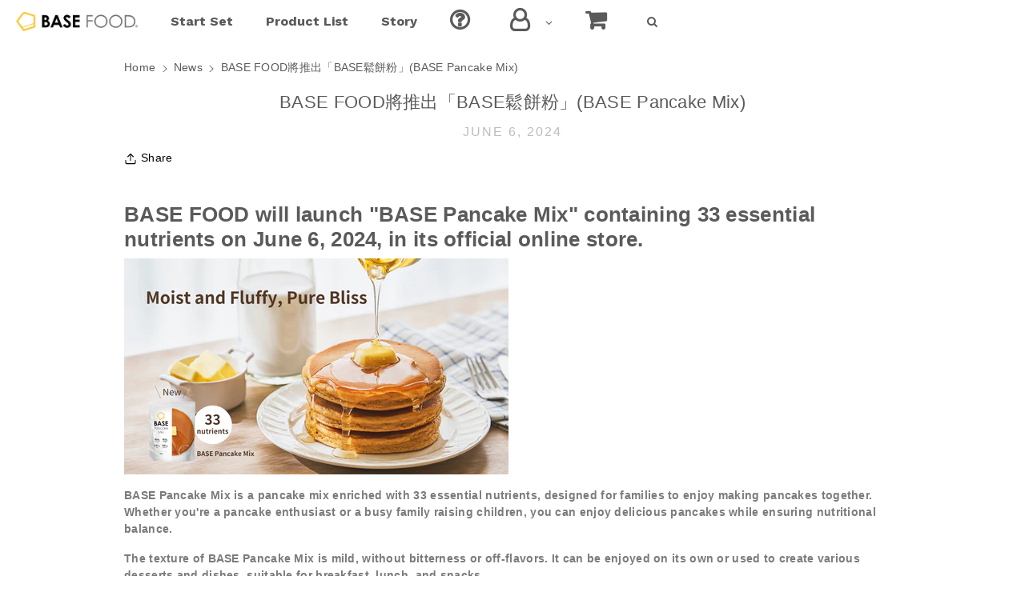

--- FILE ---
content_type: text/css
request_url: https://shop.basefood.hk/cdn/shop/t/83/assets/custom.font.css?v=22139067572049278321765499369
body_size: -734
content:
body, p, span, label, input, select, option, div, h1, h2, h3, h4{
font-family: "Noto Sans HK", "PingFang HK", "Hiragino Sans CNS", "Microsoft JhengHei", sans-serif !important;
} 

--- FILE ---
content_type: text/css
request_url: https://shop.basefood.hk/cdn/shop/t/83/assets/base.css?v=184011546891872790691765499351
body_size: 16173
content:
*,:after,:before{box-sizing:border-box}html{font-family:sans-serif;line-height:1.15;-webkit-text-size-adjust:100%;-webkit-tap-highlight-color:transparent}article,aside,figcaption,figure,footer,header,hgroup,main,nav,section{display:block}body{margin:0;font-family:-apple-system,BlinkMacSystemFont,Segoe UI,Roboto,Helvetica Neue,Arial,Noto Sans,sans-serif,"Apple Color Emoji","Segoe UI Emoji",Segoe UI Symbol,"Noto Color Emoji";font-size:1rem;font-weight:var(--font-body-weight);line-height:1.5;text-align:left;background:rgb(var(--color-background));background:var(--gradient-background)}[tabindex="-1"]:focus:not(:focus-visible){outline:0!important}hr{box-sizing:content-box;height:0;overflow:visible}h1,h2,h3,h4,h5,h6{margin-top:0;margin-bottom:.5rem}p{margin-top:0;margin-bottom:1rem}address{margin-bottom:1rem;font-style:normal;line-height:inherit}dl,ol,ul{margin-top:0;margin-bottom:1rem}ol ol,ol ul,ul ol,ul ul{margin-bottom:0}dt{font-weight:var(--font-body-weight-bold)}dd{margin-bottom:.5rem;margin-left:0}blockquote{margin:0 0 0rem}b,strong{font-weight:bolder;font-weight:var(--font-body-weight-bold)}small{font-size:80%}sub,sup{position:relative;font-size:75%;line-height:0;vertical-align:baseline}sub{bottom:-.25em}sup{top:-.5em}a{text-decoration:none;background-color:transparent}a:not([href]):not([class]){color:inherit;text-decoration:none}a:not([href]):not([class]):hover{color:inherit;text-decoration:none}figure{margin:0 0 1rem}img{vertical-align:middle;border-style:none}svg{overflow:hidden;vertical-align:middle}table{border-collapse:collapse}caption{padding-top:.75rem;padding-bottom:.75rem;color:#6c757d;text-align:left;caption-side:bottom}th{text-align:inherit;text-align:-webkit-match-parent}label{display:inline-block;margin-bottom:.5rem}button{border-radius:0}button:focus{outline:1px dotted;outline:5px auto -webkit-focus-ring-color}button,input,optgroup,textarea{margin:0;font-family:inherit;font-size:inherit;line-height:inherit}button,input{overflow:visible}button,select{text-transform:none;font-family:inherit}[role=button]{cursor:pointer}select{word-wrap:normal}[type=button],[type=reset],[type=submit],button{-webkit-appearance:button}[type=button]:not(:disabled),[type=reset]:not(:disabled),[type=submit]:not(:disabled),button:not(:disabled){cursor:pointer}[type=button]::-moz-focus-inner,[type=reset]::-moz-focus-inner,[type=submit]::-moz-focus-inner,button::-moz-focus-inner{padding:0;border-style:none}input[type=checkbox],input[type=radio]{box-sizing:border-box;padding:0}textarea{overflow:auto;resize:vertical}fieldset{min-width:0;padding:0;margin:0;border:0}legend{display:block;width:100%;max-width:100%;padding:0;margin-bottom:.5rem;font-size:1.5rem;line-height:inherit;color:inherit;white-space:normal}progress{vertical-align:baseline}[type=number]::-webkit-inner-spin-button,[type=number]::-webkit-outer-spin-button{height:auto}[type=search]{outline-offset:-2px;-webkit-appearance:none}[type=search]::-webkit-search-decoration{-webkit-appearance:none}::-webkit-file-upload-button{font:inherit;-webkit-appearance:button}output{display:inline-block}summary{display:list-item;cursor:pointer}[hidden]{display:none!important}.h1,.h2,.h3,.h4,.h5,.h6,h1,h2,h3,h4,h5,h6{margin-bottom:.5rem;font-weight:var(--font-body-weight-medium);font-family:var(--font-heading-family);line-height:1.2}hr{margin-top:1rem;margin-bottom:1rem;border:0;border-top:1px solid rgba(0,0,0,.1)}.small,small{font-size:80%;font-weight:var(--font-body-weight)}.mark,mark{padding:.2em;background-color:#fcf8e3}.list-unstyled,.list-inline{padding-left:0;list-style:none}.list-inline-item{display:inline-block}.list-inline-item:not(:last-child){margin-right:.5rem}.blockquote{margin-bottom:1rem;font-size:1.25rem}.img-fluid{max-width:100%;height:auto}.mx-auto{margin-left:auto;margin-right:auto}.figure{display:inline-block}.figure-img{margin-bottom:.5rem;line-height:1}.figure-caption{font-size:90%;color:#6c757d}code{font-size:87.5%;color:#e83e8c;word-wrap:break-word}pre{display:block;font-size:87.5%;color:#212529}pre code{font-size:inherit;color:inherit;word-break:normal}.btn-block{display:block;width:100%}.btn-block+.btn-block{margin-top:.5rem}.btn{display:inline-block;font-weight:var(--font-body-weight);text-align:center;vertical-align:middle;-webkit-user-select:none;-moz-user-select:none;-ms-user-select:none;user-select:none;padding:.375rem .75rem;line-height:1.5}.row{display:-ms-flexbox;display:flex;-ms-flex-wrap:wrap;flex-wrap:wrap;margin-right:-15px;margin-left:-15px}.page-width{position:relative;padding-right:28px;padding-left:28px;margin-right:auto;margin-left:auto}.container,.container-fluid,.container-lg,.container-md,.container-sm,.container-xl{width:100%;padding-right:15px;padding-left:15px;margin-right:auto;margin-left:auto}@media (max-width: 991px){.container,.page-width{max-width:100%}}@media (min-width: 992px) and (max-width: 1199px){.container,.page-width{max-width:100%}}@media (min-width: 1200px) and (max-width: 1399px){.container,.page-width{max-width:1170px}}@media (min-width: 1400px){.container,.page-width{max-width:var(--page-width)}}.col,.col-1,.col-10,.col-11,.col-12,.col-2,.col-3,.col-4,.col-5,.col-6,.col-7,.col-8,.col-9,.col-auto,.col-lg,.col-lg-1,.col-lg-10,.col-lg-11,.col-lg-12,.col-lg-2,.col-lg-3,.col-lg-4,.col-lg-5,.col-lg-6,.col-lg-7,.col-lg-8,.col-lg-9,.col-lg-auto,.col-md,.col-md-1,.col-md-10,.col-md-11,.col-md-12,.col-md-2,.col-md-3,.col-md-4,.col-md-5,.col-md-6,.col-md-7,.col-md-8,.col-md-9,.col-md-auto,.col-sm,.col-sm-1,.col-sm-10,.col-sm-11,.col-sm-12,.col-sm-2,.col-sm-3,.col-sm-4,.col-sm-5,.col-sm-6,.col-sm-7,.col-sm-8,.col-sm-9,.col-sm-auto,.col-xl,.col-xl-1,.col-xl-10,.col-xl-11,.col-xl-12,.col-xl-2,.col-xl-3,.col-xl-4,.col-xl-5,.col-xl-6,.col-xl-7,.col-xl-8,.col-xl-9,.col-xl-auto{position:relative;width:100%;padding-right:15px;padding-left:15px}.col-1{-ms-flex:0 0 8.333333%;flex:0 0 8.333333%;max-width:8.333333%}.col-2{-ms-flex:0 0 16.666667%;flex:0 0 16.666667%;max-width:16.666667%}.col-3{-ms-flex:0 0 25%;flex:0 0 25%;max-width:25%}.col-4{-ms-flex:0 0 33.333333%;flex:0 0 33.333333%;max-width:33.333333%}.col-5{-ms-flex:0 0 41.666667%;flex:0 0 41.666667%;max-width:41.666667%}.col-6{-ms-flex:0 0 50%;flex:0 0 50%;max-width:50%}.col-7{-ms-flex:0 0 58.333333%;flex:0 0 58.333333%;max-width:58.333333%}.col-8{-ms-flex:0 0 66.666667%;flex:0 0 66.666667%;max-width:66.666667%}.col-9{-ms-flex:0 0 75%;flex:0 0 75%;max-width:75%}.col-10{-ms-flex:0 0 83.333333%;flex:0 0 83.333333%;max-width:83.333333%}.col-11{-ms-flex:0 0 91.666667%;flex:0 0 91.666667%;max-width:91.666667%}.col-12{-ms-flex:0 0 100%;flex:0 0 100%;max-width:100%}@media (min-width: 576px){.col-sm-1{-ms-flex:0 0 8.333333%;flex:0 0 8.333333%;max-width:8.333333%}.col-sm-2{-ms-flex:0 0 16.666667%;flex:0 0 16.666667%;max-width:16.666667%}.col-sm-3{-ms-flex:0 0 25%;flex:0 0 25%;max-width:25%}.col-sm-4{-ms-flex:0 0 33.333333%;flex:0 0 33.333333%;max-width:33.333333%}.col-sm-5{-ms-flex:0 0 41.666667%;flex:0 0 41.666667%;max-width:41.666667%}.col-sm-6{-ms-flex:0 0 50%;flex:0 0 50%;max-width:50%}.col-sm-7{-ms-flex:0 0 58.333333%;flex:0 0 58.333333%;max-width:58.333333%}.col-sm-8{-ms-flex:0 0 66.666667%;flex:0 0 66.666667%;max-width:66.666667%}.col-sm-9{-ms-flex:0 0 75%;flex:0 0 75%;max-width:75%}.col-sm-10{-ms-flex:0 0 83.333333%;flex:0 0 83.333333%;max-width:83.333333%}.col-sm-11{-ms-flex:0 0 91.666667%;flex:0 0 91.666667%;max-width:91.666667%}.col-sm-12{-ms-flex:0 0 100%;flex:0 0 100%;max-width:100%}}@media (min-width: 768px){.col-md-1{-ms-flex:0 0 8.333333%;flex:0 0 8.333333%;max-width:8.333333%}.col-md-2{-ms-flex:0 0 16.666667%;flex:0 0 16.666667%;max-width:16.666667%}.col-md-3{-ms-flex:0 0 25%;flex:0 0 25%;max-width:25%}.col-md-4{-ms-flex:0 0 33.333333%;flex:0 0 33.333333%;max-width:33.333333%}.col-md-5{-ms-flex:0 0 41.666667%;flex:0 0 41.666667%;max-width:41.666667%}.col-md-6{-ms-flex:0 0 50%;flex:0 0 50%;max-width:50%}.col-md-7{-ms-flex:0 0 58.333333%;flex:0 0 58.333333%;max-width:58.333333%}.col-md-8{-ms-flex:0 0 66.666667%;flex:0 0 66.666667%;max-width:66.666667%}.col-md-9{-ms-flex:0 0 75%;flex:0 0 75%;max-width:75%}.col-md-10{-ms-flex:0 0 83.333333%;flex:0 0 83.333333%;max-width:83.333333%}.col-md-11{-ms-flex:0 0 91.666667%;flex:0 0 91.666667%;max-width:91.666667%}.col-md-12{-ms-flex:0 0 100%;flex:0 0 100%;max-width:100%}}@media (min-width: 992px){.col-lg-1{-ms-flex:0 0 8.333333%;flex:0 0 8.333333%;max-width:8.333333%}.col-lg-2{-ms-flex:0 0 16.666667%;flex:0 0 16.666667%;max-width:16.666667%}.col-lg-3{-ms-flex:0 0 25%;flex:0 0 25%;max-width:25%}.col-lg-4{-ms-flex:0 0 33.333333%;flex:0 0 33.333333%;max-width:33.333333%}.col-lg-5{-ms-flex:0 0 41.666667%;flex:0 0 41.666667%;max-width:41.666667%}.col-lg-6{-ms-flex:0 0 50%;flex:0 0 50%;max-width:50%}.col-lg-7{-ms-flex:0 0 58.333333%;flex:0 0 58.333333%;max-width:58.333333%}.col-lg-8{-ms-flex:0 0 66.666667%;flex:0 0 66.666667%;max-width:66.666667%}.col-lg-9{-ms-flex:0 0 75%;flex:0 0 75%;max-width:75%}.col-lg-10{-ms-flex:0 0 83.333333%;flex:0 0 83.333333%;max-width:83.333333%}.col-lg-11{-ms-flex:0 0 91.666667%;flex:0 0 91.666667%;max-width:91.666667%}.col-lg-12{-ms-flex:0 0 100%;flex:0 0 100%;max-width:100%}}@media (min-width: 1200px){.col-xl-1{-ms-flex:0 0 8.333333%;flex:0 0 8.333333%;max-width:8.333333%}.col-xl-2{-ms-flex:0 0 16.666667%;flex:0 0 16.666667%;max-width:16.666667%}.col-xl-3{-ms-flex:0 0 25%;flex:0 0 25%;max-width:25%}.col-xl-4{-ms-flex:0 0 33.333333%;flex:0 0 33.333333%;max-width:33.333333%}.col-xl-5{-ms-flex:0 0 41.666667%;flex:0 0 41.666667%;max-width:41.666667%}.col-xl-6{-ms-flex:0 0 50%;flex:0 0 50%;max-width:50%}.col-xl-7{-ms-flex:0 0 58.333333%;flex:0 0 58.333333%;max-width:58.333333%}.col-xl-8{-ms-flex:0 0 66.666667%;flex:0 0 66.666667%;max-width:66.666667%}.col-xl-9{-ms-flex:0 0 75%;flex:0 0 75%;max-width:75%}.col-xl-10{-ms-flex:0 0 83.333333%;flex:0 0 83.333333%;max-width:83.333333%}.col-xl-11{-ms-flex:0 0 91.666667%;flex:0 0 91.666667%;max-width:91.666667%}.col-xl-12{-ms-flex:0 0 100%;flex:0 0 100%;max-width:100%}}.table{width:100%;margin-bottom:1rem}.table td,.table th{padding:.75rem;vertical-align:top;border-top:1px solid rgba(var(--color-foreground),.08)}.table thead th{vertical-align:bottom;border-bottom:2px solid rgba(var(--color-foreground),.08)}.table tbody+tbody{border-top:2px solid rgba(var(--color-foreground),.08)}.table-bordered,.table-bordered td,.table-bordered th{border:1px solid rgba(var(--color-foreground),.08)}.table-bordered thead td,.table-bordered thead th{border-bottom-width:1px}.table-responsive{display:block;width:100%;overflow-x:auto;-webkit-overflow-scrolling:touch}.table-responsive>.table-bordered{border:0}.fade{transition:opacity .15s linear}@media (prefers-reduced-motion: reduce){.fade{transition:none}}.fade:not(.show){opacity:0}.collapse:not(.show){display:none}.collapsing{position:relative;height:0;overflow:hidden;transition:height .35s ease}@media (prefers-reduced-motion: reduce){.collapsing{transition:none}}.dropdown,.dropleft,.dropright,.dropup{position:relative}.dropdown-toggle{white-space:nowrap}.dropdown-toggle:after{display:inline-block;margin-left:.255em;vertical-align:.255em;content:"";border-top:.3em solid;border-right:.3em solid transparent;border-bottom:0;border-left:.3em solid transparent}.dropdown-toggle:empty:after{margin-left:0}.dropdown-menu.show{display:block}.dropdown-menu{position:absolute;top:100%;left:0;z-index:1000;display:none;float:left;min-width:10rem;padding:.5rem 0;margin:.125rem 0 0;font-size:1rem;color:rgb(var(--color-foreground));text-align:left;list-style:none;background-color:rgb(var(--color-background));background-clip:padding-box;border-radius:var(--popup-corner-radius);border-color:rgba(var(--color-foreground),var(--popup-border-opacity));border-style:solid;border-width:var(--popup-border-width);box-shadow:var(--popup-shadow-horizontal-offset) var(--popup-shadow-vertical-offset) var(--popup-shadow-blur-radius) rgba(var(--color-shadow),var(--popup-shadow-opacity))}.dropdown-menu-left{right:auto;left:0}.dropdown-menu-right{right:0;left:auto}.nav{display:-ms-flexbox;display:flex;-ms-flex-wrap:wrap;flex-wrap:wrap;padding-left:0;margin-bottom:0;list-style:none}.nav-link{display:block;padding:.5rem 1rem}.nav-link:focus,.nav-link:hover{text-decoration:none}.nav-link.disabled{color:#6c757d;pointer-events:none;cursor:default}.nav-tabs{border-bottom:1px solid rgba(var(--color-foreground),.08)}.nav-tabs .nav-item{margin-bottom:-1px}.nav-tabs .nav-link{border:1px solid transparent;border-top-left-radius:.25rem;border-top-right-radius:.25rem}.nav-tabs .nav-link:focus,.nav-tabs .nav-link:hover{border-color:#e9ecef #e9ecef #dee2e6}.nav-tabs .nav-link.disabled{color:#6c757d;background-color:transparent;border-color:transparent}.nav-tabs .nav-item.show .nav-link,.nav-tabs .nav-link.active{color:#495057;background-color:#fff;border-color:#dee2e6 #dee2e6 #fff}.nav-tabs .dropdown-menu{margin-top:-1px;border-top-left-radius:0;border-top-right-radius:0}.nav-pills .nav-link{border-radius:.25rem}.nav-pills .nav-link.active,.nav-pills .show>.nav-link{color:#fff;background-color:#007bff}.nav-fill .nav-item,.nav-fill>.nav-link{-ms-flex:1 1 auto;flex:1 1 auto;text-align:center}.nav-justified .nav-item,.nav-justified>.nav-link{-ms-flex-preferred-size:0;flex-basis:0;-ms-flex-positive:1;flex-grow:1;text-align:center}.tab-content>.tab-pane{display:none}.tab-content>.active{display:block}.card{position:relative;display:-ms-flexbox;display:flex;-ms-flex-direction:column;flex-direction:column;min-width:0;word-wrap:break-word;background-color:rgb(var(--color-background));background-clip:border-box;border:1px solid rgba(var(--color-foreground),.08);border-radius:.25rem}.breadcrumb{display:-ms-flexbox;display:flex;-ms-flex-wrap:wrap;flex-wrap:wrap;padding:.75rem 1rem;margin-bottom:1rem;list-style:none;background-color:#e9ecef;border-radius:.25rem}.pagination{display:-ms-flexbox;display:flex;padding-left:0;list-style:none;border-radius:.25rem}.close{float:right;font-size:1.5rem;font-weight:var(--font-body-weight-bold);line-height:1;color:rgb(var(--color-foreground));text-shadow:0 1px 0 #fff;opacity:.5}.close:hover{color:rgb(var(--color-foreground));text-decoration:none}.close:not(:disabled):not(.disabled):focus,.close:not(:disabled):not(.disabled):hover{opacity:.75}button.close{padding:0;background-color:transparent;border:0}a.close.disabled{pointer-events:none}.modal-open{overflow:hidden}.modal-open .modal{overflow-x:hidden;overflow-y:auto}.modal{position:fixed;top:0;left:0;z-index:1050;display:none;width:100%;height:100%;overflow:hidden;outline:0}.modal-dialog{position:relative;width:auto;margin:.5rem;pointer-events:none}.modal.fade .modal-dialog{transition:-webkit-transform .3s ease-out;transition:transform .3s ease-out;transition:transform .3s ease-out,-webkit-transform .3s ease-out;-webkit-transform:translate(0,-50px);transform:translateY(-50px)}@media (prefers-reduced-motion: reduce){.modal.fade .modal-dialog{transition:none}}.modal.show .modal-dialog{-webkit-transform:none;transform:none}.modal-content{position:relative;display:-ms-flexbox;display:flex;-ms-flex-direction:column;flex-direction:column;width:100%;pointer-events:auto;background-color:rgb(var(--color-background));background-clip:padding-box;border:1px solid rgba(var(--color-foreground),.08);border-radius:.3rem;outline:0}.modal-backdrop{position:fixed;top:0;left:0;z-index:1040;width:100vw;height:100vh;background-color:rgb(var(--color-foreground))}.modal-backdrop.fade{opacity:0}.modal-backdrop.show{opacity:.5}.modal-header{display:-ms-flexbox;display:flex;-ms-flex-align:start;align-items:flex-start;-ms-flex-pack:justify;justify-content:space-between;padding:1rem;border-bottom:1px solid rgba(var(--color-foreground),.08);border-top-left-radius:calc(.3rem - 1px);border-top-right-radius:calc(.3rem - 1px)}.modal-header .close{padding:1rem;margin:-1rem -1rem -1rem auto}.modal-title{margin-bottom:0;line-height:1.5}.modal-body{position:relative;-ms-flex:1 1 auto;flex:1 1 auto;padding:1rem}.modal-footer{display:-ms-flexbox;display:flex;-ms-flex-wrap:wrap;flex-wrap:wrap;-ms-flex-align:center;align-items:center;-ms-flex-pack:end;justify-content:flex-end;padding:.75rem;border-top:1px solid rgba(var(--color-foreground),.08);border-bottom-right-radius:calc(.3rem - 1px);border-bottom-left-radius:calc(.3rem - 1px)}.modal-footer>*{margin:.25rem}@media (min-width: 576px){.modal-dialog{max-width:500px;margin:1.75rem auto}.modal-dialog-scrollable{max-height:calc(100% - 3.5rem)}.modal-dialog-scrollable .modal-content{max-height:calc(100vh - 3.5rem)}.modal-dialog-centered{min-height:calc(100% - 3.5rem)}.modal-dialog-centered:before{height:calc(100vh - 3.5rem);height:-webkit-min-content;height:-moz-min-content;height:min-content}.modal-sm{max-width:300px}}@media (min-width: 992px){.modal-lg,.modal-xl{max-width:800px}}@media (min-width: 1200px){.modal-xl{max-width:1140px}}.align-items-center{align-items:center}.justify-content-center{-ms-flex-pack:center;justify-content:center}.float-left{float:left}.float-right{float:right}.float-none{float:none}.text-left{text-align:left}.text-right{text-align:right}.text-center{text-align:center}.visible{visibility:visible}.invisible{visibility:hidden}:root,.color-background-1{--color-foreground: var(--color-base-text);--color-background: var(--color-base-background-1);--gradient-background: var(--gradient-base-background-1)}.color-background-2{--color-foreground: var(--color-base-text);--color-background: var(--color-base-background-2);--gradient-background: var(--gradient-base-background-2)}.color-accent-3{--color-foreground: var(--accent-3-color-text);--color-background: var(--color-base-accent-3);--gradient-background: var(--gradient-base-accent-3)}.color-accent-1{--color-foreground: var(--accent-1-color-text);--color-background: var(--color-base-accent-1);--gradient-background: var(--gradient-base-accent-1)}.color-accent-2{--color-foreground: var(--accent-2-color-text);--color-background: var(--color-base-accent-2);--gradient-background: var(--gradient-base-accent-2)}.color-foreground-outline-button{--color-foreground: var(--color-base-outline-button-labels)}.color-foreground-accent-1{--color-foreground: var(--color-base-accent-1)}.color-foreground-accent-2{--color-foreground: var(--color-base-accent-2)}:root,.color-background-1{--color-link: var(--color-base-outline-button-labels);--alpha-link: .85}.color-background-2,.color-accent-3,.color-accent-1,.color-accent-2{--color-link: var(--color-foreground);--alpha-link: .7}:root,.color-background-1{--color-button: var(--color-base-accent-1);--color-button-text: var(--color-base-solid-button-labels);--alpha-button-background: 1;--alpha-button-border: 1}.color-background-2,.color-accent-3,.color-accent-1,.color-accent-2{--color-button: var(--color-foreground);--color-button-text: var(--color-background)}.button--secondary{--color-button: var(--color-base-outline-button-labels);--color-button-text: var(--color-base-outline-button-labels);--color-button: var(--color-background);--alpha-button-background: 1}.color-background-2 .button--secondary,.color-accent-1 .button--secondary,.color-accent-2 .button--secondary,.color-accent-3 .button--secondary{--color-button: var(--color-background);--color-button-text: var(--color-foreground)}.button--tertiary{--color-button: var(--color-base-outline-button-labels);--color-button-text: var(--color-base-outline-button-labels);--alpha-button-background: 0;--alpha-button-border: .2}.color-background-2 .button--tertiary,.color-accent-3 .button--tertiary,.color-accent-1 .button--tertiary,.color-accent-2 .button--tertiary{--color-button: var(--color-foreground);--color-button-text: var(--color-foreground)}:root,.color-background-1{--color-badge-background: var(--color-background);--color-badge-border: var(--color-foreground);--alpha-badge-border: .1}.color-background-2,.color-accent-3,.color-accent-1,.color-accent-2{--color-badge-background: var(--color-background);--color-badge-border: var(--color-background);--alpha-badge-border: 1}:root,.color-background-1,.color-background-2{--color-card-hover: var(--color-base-text)}.color-accent-3{--color-card-hover: var(--color-base-background-1)}.color-accent-1,.color-accent-2{--color-card-hover: var(--color-base-solid-button-labels)}:root,.color-icon-text{--color-icon: rgb(var(--color-base-text))}.color-icon-accent-1{--color-icon: rgb(var(--color-base-accent-1))}.color-icon-accent-2{--color-icon: rgb(var(--color-base-accent-2))}.color-icon-outline-button{--color-icon: rgb(var(--color-base-outline-button-labels))}.product-grid,.collection-list,.blog__posts,.card{--border-radius: var(--card-corner-radius);--border-width: var(--card-border-width);--border-opacity: var(--card-border-opacity);--shadow-horizontal-offset: var(--card-shadow-horizontal-offset);--shadow-vertical-offset: var(--card-shadow-vertical-offset);--shadow-blur-radius: var(--card-shadow-blur-radius);--shadow-opacity: var(--card-shadow-opacity)}.multicolumn-list,.multicolumn-card{--border-radius: var(--text-boxes-radius);--border-width: var(--text-boxes-border-width);--border-opacity: var(--text-boxes-border-opacity);--shadow-horizontal-offset: var(--text-boxes-shadow-horizontal-offset);--shadow-vertical-offset: var(--text-boxes-shadow-vertical-offset);--shadow-blur-radius: var(--text-boxes-shadow-blur-radius);--shadow-opacity: var(--text-boxes-shadow-opacity)}.product__media-gallery .slider,.product__media-item{--border-radius: var(--media-radius);--border-width: var(--media-border-width);--border-opacity: var(--media-border-opacity);--shadow-horizontal-offset: var(--media-shadow-horizontal-offset);--shadow-vertical-offset: var(--media-shadow-vertical-offset);--shadow-blur-radius: var(--media-shadow-blur-radius);--shadow-opacity: var(--media-shadow-opacity)}.no-js:not(html){display:none!important}html.no-js .no-js:not(html){display:block!important}.no-js-inline{display:none!important}html.no-js .no-js-inline{display:inline-block!important}html.no-js .no-js-hidden{display:none!important}.page-width-desktop{padding:0;margin:0 auto}@media screen and (min-width: 768px){.page-width--narrow{padding:0 9rem}.page-width-desktop{padding:0}.page-width-tablet{padding:0 5rem}}@media screen and (min-width: 992px){.page-width--narrow{max-width:50rem;padding:0}.page-width-desktop{padding:0 5rem}}.isolate{position:relative;z-index:0}.section+.section{margin-top:var(--spacing-sections-mobile)}@media screen and (min-width: 768px){.section+.section{margin-top:var(--spacing-sections-desktop)}}.element-margin-top{margin-top:5rem}@media screen and (min-width: 768px){.element-margin{margin-top:calc(5rem + var(--page-width-margin))}}a{color:rgb(var(--color-foreground));transition:.3s ease}a:hover{color:var(--color-wbmaincolors-text);text-decoration:none}body,.color-background-1,.color-background-2,.color-accent-3,.color-accent-1,.color-accent-2{color:rgba(var(--color-foreground),1);background-color:rgb(var(--color-background))}.background-secondary{background-color:rgba(var(--color-foreground),.04)}.grid-auto-flow{display:grid;grid-auto-flow:column}.page-margin,.shopify-challenge__container{margin:7rem auto}.rte-width{max-width:82rem;margin:0 auto 2rem}.list-unstyled{margin:0;padding:0;list-style:none}.visually-hidden{position:absolute!important;overflow:hidden;width:1px;height:1px;margin:-1px;padding:0;border:0;clip:rect(0 0 0 0);word-wrap:normal!important}.visually-hidden--inline{margin:0;height:1em}.overflow-hidden{overflow:hidden}.skip-to-content-link:focus{z-index:9999;position:inherit;overflow:auto;width:auto;height:auto;clip:auto}.full-width-link{position:absolute;top:0;right:0;bottom:0;left:0;z-index:2}::selection{background-color:rgba(var(--color-foreground),.2)}.text-body{font-size:1.5rem;letter-spacing:.06rem;font-family:var(--font-body-family);font-style:var(--font-body-style);font-weight:var(--font-body-weight)}h1,h2,h3,h4,h5,.h0,.h1,.h2,.h3,.h4,.h5{color:rgb(var(--color-foreground));word-break:break-word}.hxl{font-size:calc(var(--font-body-scale) * 44px)}.h0{font-size:calc(var(--font-body-scale) * 40px)}h1,.h1{font-size:calc(var(--font-body-scale) * 32px)}h2,.h2{font-size:calc(var(--font-body-scale) * 30px)}h3,.h3{font-size:calc(var(--font-body-scale) * 26px)}h4,.h4{font-size:calc(var(--font-body-scale) * 22px)}h5,.h5{font-size:calc(var(--font-body-scale) * 18px)}h6,.h6{font-size:calc(var(--font-body-scale) * 16px)}blockquote{font-style:italic;color:rgba(var(--color-foreground),.75);border-left:.2rem solid rgba(var(--color-foreground),.2);padding-left:1rem}@media screen and (min-width: 768px){blockquote{padding-left:1.5rem}}.caption-with-letter-spacing{font-size:calc(var(--font-body-scale) * 16px);letter-spacing:.13rem;text-transform:uppercase}.caption-with-letter-spacing--medium{font-size:1.2rem;letter-spacing:.16rem}.caption-with-letter-spacing--large{font-size:1.4rem;letter-spacing:.18rem}.caption-large,.customer .field input,.customer select,.field__input,.form__label,.select__select{font-size:calc(var(--font-body-scale) * 14px);letter-spacing:.04rem}.color-foreground{color:rgb(var(--color-foreground))}table:not([class]){table-layout:fixed;border-collapse:collapse;font-size:1.4rem;border-style:hidden;box-shadow:0 0 0 .1rem rgba(var(--color-foreground),.2)}table:not([class]) td,table:not([class]) th{padding:1em;border:.1rem solid rgba(var(--color-foreground),.2)}.hidden{display:none!important}@media screen and (max-width: 767px){.small-hide{display:none!important}}@media screen and (min-width: 768px) and (max-width: 991px){.medium-hide{display:none!important}}@media screen and (min-width: 992px){.large-up-hide{display:none!important}}.center{text-align:center}.right{text-align:right}.uppercase{text-transform:uppercase}.light{opacity:.7}.link{cursor:pointer;display:inline-block;border:none;box-shadow:none;text-underline-offset:.3rem;color:rgb(var(--color-link));background-color:transparent;font-family:inherit}.link-with-icon{display:inline-flex;font-size:1.4rem;font-weight:var(--font-body-weight-semibold);letter-spacing:.1rem;text-decoration:none;margin-bottom:4.5rem;white-space:nowrap}.link-with-icon .icon{width:1.5rem;margin-left:1rem}.link[role=link]:not([href]){cursor:not-allowed}.circle-divider:after{content:"\2022";margin:0 1.3rem 0 1.5rem}.circle-divider:last-of-type:after{display:none}hr{border:none;height:.1rem;background-color:rgba(var(--color-foreground),.2);display:block;margin:5rem 0}@media screen and (min-width: 768px){hr{margin:7rem 0}}.full-unstyled-link{text-decoration:none;color:currentColor;display:block}.placeholder{background-color:rgba(var(--color-foreground),.04);color:rgba(var(--color-foreground),.55);fill:rgba(var(--color-foreground),.55)}details>*{box-sizing:border-box}.break{word-break:break-word}.visibility-hidden{visibility:hidden}@media (prefers-reduced-motion){.motion-reduce{transition:none!important}}:root{--duration-short: .1s;--duration-default: .2s;--duration-long: .5s}.underlined-link,.inline-richtext a{color:rgb(var(--color-foreground));text-underline-offset:.3rem;text-decoration-thickness:1px;transition:text-decoration-thickness ease .1s;text-decoration:underline}.inline-richtext a,.rte.inline-richtext a{color:currentColor}.inline-richtext a:hover{color:var(--color-wbmaincolors-text);text-decoration:none}.icon-arrow{width:1.5rem}.animate-arrow .icon-arrow path{transform:translate(-.25rem);transition:transform var(--duration-short) ease}.animate-arrow:hover .icon-arrow path{transform:translate(-.05rem)}summary{cursor:pointer;list-style:none;position:relative}summary .icon-caret{width:12px;height:12px}summary.mobile-facets__summary noscript .icon-caret{position:absolute;height:.6rem;right:1.5rem;top:calc(50% - .2rem)}summary::-webkit-details-marker{display:none}.disclosure-has-popup{position:relative}*:focus{outline:0;box-shadow:none}.focused,.no-js *:focus{outline:.1rem solid rgba(var(--color-foreground),.5);outline-offset:.1rem}.no-js *:focus:not(:focus-visible){outline:0;box-shadow:none}.focused.focus-inset,.no-js .focus-inset:focus{outline:.2rem solid rgba(var(--color-foreground),.5);outline-offset:-.2rem;box-shadow:0 0 .2rem rgba(var(--color-foreground),.3)}.no-js .focus-inset:focus:not(:focus-visible){outline:0;box-shadow:none}.focus-none{box-shadow:none!important;outline:0!important}.focus-offset:focus-visible{outline:.15rem solid rgb(50,115,220);box-shadow:0 0 0 (var(--inputs-border-width)) rgba(var(--color-foreground),.1)}.focus-offset.focused,.no-js .focus-offset:focus{outline:.15rem solid rgb(50,115,220);outline-offset:1rem;box-shadow:0 0 0 1rem rgb(var(--color-background)),0 0 .2rem 1.2rem rgba(var(--color-foreground),.3)}.no-js .focus-offset:focus:not(:focus-visible){outline:0;box-shadow:none}.title,.title-wrapper-with-link{margin:3rem 0 2rem}.title-wrapper-with-link .title{margin:0}.title .link{font-size:inherit}.title-wrapper{margin-bottom:3rem}.title-wrapper-with-link{display:flex;justify-content:space-between;align-items:flex-end;gap:1rem;margin-bottom:3rem;flex-wrap:wrap}.title--primary{margin:4rem 0}.title-wrapper--self-padded-tablet-down,.title-wrapper--self-padded-mobile{padding-left:1.5rem;padding-right:1.5rem}.template-404 .wp_text{font-size:calc(var(--font-body-scale) * 100px);font-weight:var(--font-body-weight-bold);margin-bottom:0;line-height:100px}.template-404 .title{margin:0 0 10px;font-weight:var(--font-body-weight-semibold)}.wb_notfound_main p{margin:0 0 20px;line-height:30px}@media screen and (min-width: 768px){.title-wrapper--self-padded-mobile{padding-left:0;padding-right:0}}@media screen and (min-width: 992px){.title--primary{margin:2rem 0}.title-wrapper-with-link{align-items:center}.title-wrapper-with-link .title{margin-bottom:0}.title-wrapper--self-padded-tablet-down{padding-left:0;padding-right:0}}.title-wrapper-with-link .link-with-icon{margin:0;flex-shrink:0;display:flex;align-items:center}.title-wrapper-with-link .link-with-icon svg{width:1.5rem}.title-wrapper-with-link a{color:rgb(var(--color-link));margin-top:0;flex-shrink:0}@media screen and (min-width: 992px){.title-wrapper-with-link.title-wrapper-with-link--no-heading{display:none}}.title-wrapper--no-top-margin{margin-top:0}.title-wrapper--no-top-margin>.title{margin-top:0}.subtitle{font-size:calc(var(--font-body-scale) * 16px);letter-spacing:.06rem;color:rgba(var(--color-foreground),.7)}.subtitle--small{font-size:calc(var(--font-body-scale) * 12px);letter-spacing:.1rem}.subtitle--medium{font-size:calc(var(--font-body-scale) * 14px);letter-spacing:.08rem}.grid{display:flex;flex-wrap:wrap;padding:0;list-style:none;column-gap:var(--grid-mobile-horizontal-spacing);row-gap:var(--grid-mobile-vertical-spacing)}@media screen and (min-width: 768px){.grid{column-gap:var(--grid-desktop-horizontal-spacing);row-gap:var(--grid-desktop-vertical-spacing)}}.grid__item{flex-grow:1;flex-shrink:0}.grid__item{width:calc(25% - var(--grid-mobile-horizontal-spacing) * 3 / 4);max-width:calc(50% - var(--grid-mobile-horizontal-spacing) / 2);flex-grow:1;flex-shrink:0}@media screen and (min-width: 768px){.grid__item{width:calc(25% - var(--grid-desktop-horizontal-spacing) * 3 / 4);max-width:calc(50% - var(--grid-desktop-horizontal-spacing) / 2)}}.grid--gapless.grid{column-gap:0;row-gap:0}@media screen and (max-width: 767px){.grid__item.slider__slide--full-width{width:100%;max-width:none}}@media screen and (min-width: 768px) and (max-width: 991px){.grid--one-third-max.grid--3-col-tablet .grid__item{max-width:33.33%}}@media screen and (min-width: 992px){.grid--quarter-max.grid--4-col-desktop .grid__item{max-width:25%}}.grid--1-col .grid__item{max-width:100%;width:100%}.grid--3-col .grid__item{width:calc(33.33% - var(--grid-mobile-horizontal-spacing) * 2 / 3)}@media screen and (min-width: 768px){.grid--3-col .grid__item{width:calc(33.33% - var(--grid-desktop-horizontal-spacing) * 2 / 3)}}.grid--2-col .grid__item{width:calc(50% - var(--grid-mobile-horizontal-spacing) / 2)}@media screen and (min-width: 768px){.grid--2-col .grid__item{width:calc(50% - var(--grid-desktop-horizontal-spacing) / 2)}.grid--4-col-tablet .grid__item{width:calc(25% - var(--grid-desktop-horizontal-spacing) * 3 / 4)}.grid--3-col-tablet .grid__item{width:calc(33.33% - var(--grid-desktop-horizontal-spacing) * 2 / 3)}.grid--2-col-tablet .grid__item{width:calc(50% - var(--grid-desktop-horizontal-spacing) / 2)}}@media screen and (min-width: 992px){.grid--6-col-desktop .grid__item{width:calc(16.66% - var(--grid-desktop-horizontal-spacing) * 5 / 4);max-width:calc(16.66% - var(--grid-desktop-horizontal-spacing) * 5 / 6)}.grid--5-col-desktop .grid__item{width:calc(20% - var(--grid-desktop-horizontal-spacing) * 4 / 5);max-width:calc(20% - var(--grid-desktop-horizontal-spacing) * 4 / 6)}.grid--4-col-desktop .grid__item{width:calc(25% - var(--grid-desktop-horizontal-spacing) * 4 / 5);max-width:calc(25% - var(--grid-desktop-horizontal-spacing) * 4 / 8)}.grid--3-col-desktop .grid__item{width:calc(33.33% - var(--grid-desktop-horizontal-spacing) * 3 / 4);max-width:calc(33.33% - var(--grid-desktop-horizontal-spacing) * 3 / 6)}.grid--2-col-desktop .grid__item{width:calc(50% - var(--grid-desktop-horizontal-spacing) / 2);max-width:calc(50% - var(--grid-desktop-horizontal-spacing) / 3)}.grid--1-col-desktop .grid__item{width:100%;max-width:100%}}@media screen and (max-width: 767px){.grid--peek.slider--mobile{margin:0;width:100%}.grid--peek.slider--mobile .grid__item{box-sizing:content-box;margin:0}.grid--peek .grid__item{width:calc(50% - 1.875rem)}.grid--2-col-tablet-down .grid__item,.slider--tablet.grid--peek.grid--2-col-tablet-down .grid__item,.grid--peek .grid__item{width:calc(50% - var(--grid-mobile-horizontal-spacing) / 2)}.slider--tablet.grid--peek.grid--1-col-tablet-down .grid__item,.slider--mobile.grid--peek.grid--1-col-tablet-down .grid__item{width:100%}.grid--3-col-desktop .grid__item,.grid--4-col-desktop .grid__item{width:calc(100% - var(--grid-desktop-horizontal-spacing) * 1 / 8);max-width:calc(100% - var(--grid-desktop-horizontal-spacing) * 1 / 8)}}@media screen and (min-width: 768px) and (max-width: 991px){.slider--tablet.grid--peek.grid--3-col-tablet .grid__item{width:calc(33.33% - 4rem * 2 / 3)}.slider--tablet.grid--peek.grid--2-col-tablet .grid__item{width:calc(50% - 2rem)}}@media screen and (max-width: 991px){.grid--1-col-tablet-down .grid__item{width:100%;max-width:100%}.slider--tablet.grid--peek{margin:0;width:100%}.slider--tablet.grid--peek .grid__item{box-sizing:content-box;margin:0}.grid--2-col-tablet-down .grid__item{width:calc(50% - var(--grid-desktop-horizontal-spacing) * 2 / 4);max-width:calc(50% - var(--grid-desktop-horizontal-spacing) * 2 / 7)}}.media{display:block;background-color:rgba(var(--color-foreground),.1);position:relative;overflow:hidden}.imgallery .media,.wbmenugllazy.banner__media.media img,.wbmenugllazy.banner__media.media,.wbmenugllazy .dummysvg,.wbmenugllazy .dummysvg:after,.wblogos .dummysvg:after,.wblogos .slider__slide img,.collimglazy img{border-radius:var(--media-radius);box-shadow:var(--media-shadow-horizontal-offset) var(--media-shadow-vertical-offset) var(--media-shadow-blur-radius) rgba(var(--color-shadow),var(--media-shadow-opacity));border:var(--media-border-width) solid rgba(var(--color-foreground),var(--media-border-opacity))}.media--transparent{background-color:transparent}.media>*:not(.zoom):not(.deferred-media__poster-button),.media model-viewer{display:block;max-width:100%;position:absolute;top:0;left:0;height:100%;width:100%}.media>img{object-fit:cover;object-position:center center;transition:opacity .4s cubic-bezier(.25,.46,.45,.94)}.media--square{padding-bottom:100%}.media--portrait{padding-bottom:125%}.media--landscape{padding-bottom:66.6%}.media--cropped{padding-bottom:56%}.media--16-9{padding-bottom:56.25%}.media--circle{padding-bottom:100%;border-radius:50%}.media.media--hover-effect>img+img{opacity:0}.media--small{padding-bottom:70%}.media--medium{padding-bottom:90%}.media--large{padding-bottom:110%}@media screen and (min-width: 992px){.media--cropped{padding-bottom:63%}}deferred-media{display:block}.button,.shopify-challenge__button,.customer button,button.shopify-payment-button__button--unbranded,.shopify-payment-button [role=button],.cart__dynamic-checkout-buttons [role=button],.cart__dynamic-checkout-buttons iframe,.wbproducttab .spr-container .spr-summary-actions-newreview{--shadow-horizontal-offset: var(--buttons-shadow-horizontal-offset);--shadow-vertical-offset: var(--buttons-shadow-vertical-offset);--shadow-blur-radius: var(--buttons-shadow-blur-radius);--shadow-opacity: var(--buttons-shadow-opacity);--border-offset: var(--buttons-border-offset);--border-opacity: calc(1 - var(--buttons-border-opacity));border-radius:var(--buttons-radius-outset);position:relative}.shopify-payment-button__button--branded{z-index:auto}.cart__dynamic-checkout-buttons iframe{box-shadow:var(--shadow-horizontal-offset) var(--shadow-vertical-offset) var(--shadow-blur-radius) rgba(var(--color-base-text),var(--shadow-opacity))}.btn{border-radius:var(--buttons-radius)}.button,.shopify-challenge__button,.customer button,.wbproducttab .spr-container .spr-summary-actions-newreview{display:inline-flex;vertical-align:middle;justify-content:center;align-items:center;border:0;padding:.72rem .75rem;cursor:pointer;font-size:calc(var(--font-body-scale) * 14px);text-decoration:none;color:rgb(var(--color-button-text));-webkit-appearance:none;appearance:none;background-color:rgba(var(--color-button),var(--alpha-button-background));letter-spacing:.3px;text-transform:capitalize;transition:.3s ease}.button:before,.shopify-challenge__button:before,.customer button:before,.shopify-payment-button__button--unbranded:before,.shopify-payment-button [role=button]:before,.cart__dynamic-checkout-buttons [role=button]:before,.wbproducttab .spr-container .spr-summary-actions-newreview:before{content:"";position:absolute;top:0;right:0;bottom:0;left:0;z-index:-1;border-radius:var(--buttons-radius-outset);box-shadow:var(--shadow-horizontal-offset) var(--shadow-vertical-offset) var(--shadow-blur-radius) rgba(var(--color-shadow),var(--shadow-opacity))}.button:after,.shopify-challenge__button:after,.customer button:after,.shopify-payment-button__button--unbranded:after,.wbproducttab .spr-container .spr-summary-actions-newreview:after{content:"";position:absolute;top:var(--buttons-border-width);right:var(--buttons-border-width);bottom:var(--buttons-border-width);left:var(--buttons-border-width);z-index:1;border-radius:var(--buttons-radius);box-shadow:0 0 0 calc(var(--buttons-border-width) + var(--border-offset)) rgba(var(--color-button-text),var(--border-opacity)),0 0 0 var(--buttons-border-width) rgba(var(--color-button),var(--alpha-button-background));transition:box-shadow var(--duration-short) ease}.shopify-challenge__button:hover,.customer button:hover,.button--primary:hover,.wbproducttab .spr-container .spr-summary-actions-newreview:hover{background-color:rgba(var(--color-button),.7);color:rgb(var(--color-button-text))}.button:not([disabled]):hover:after,.shopify-challenge__button:hover:after,.customer button:hover:after,.shopify-payment-button__button--unbranded:hover:after,.wbproducttab .spr-container .spr-summary-actions-newreview:hover:after{box-shadow:0 0 0 calc(var(--buttons-border-width) + var(--border-offset)) rgba(var(--color-button-text),var(--border-opacity)),0 0 0 var(--buttons-border-width) rgba(var(--color-button),.2)}.button--secondary:after{--border-opacity: var(--buttons-border-opacity)}.button--secondary:hover{background-color:rgba(var(--color-button-text));color:rgba(var(--color-background))}.button:focus-visible,.button:focus,.button.focused,.shopify-payment-button__button--unbranded:focus-visible,.shopify-payment-button [role=button]:focus-visible,.shopify-payment-button__button--unbranded:focus,.shopify-payment-button [role=button]:focus{outline:0;box-shadow:0 0 0 .2rem rgb(var(--color-background)),0 0 0 .3rem rgba(var(--color-foreground),.5),0 0 .3rem .2rem rgba(var(--color-foreground),.3)}.button:focus:not(:focus-visible):not(.focused),.shopify-payment-button__button--unbranded:focus:not(:focus-visible):not(.focused),.shopify-payment-button [role=button]:focus:not(:focus-visible):not(.focused){box-shadow:inherit}.button::selection,.shopify-challenge__button::selection,.customer button::selection{background-color:rgba(var(--color-button-text),.3)}.button--tertiary{font-size:1.2rem;padding:1rem 1.5rem;min-width:calc(9rem + var(--buttons-border-width) * 2);min-height:calc(3.5rem + var(--buttons-border-width) * 2)}.button--small{padding:1.2rem 2.6rem}.shopify-challenge__container .shopify-challenge__button{margin-top:30px}.button.button--primary span,.button.button--secondary span{transform:translate(7px);display:inline-block;vertical-align:middle;transition:.3s ease}.button.button--primary svg,.button.button--secondary svg{width:17px;height:15px;opacity:0;transform:translate(16px);transition:.3s ease}.button.button--primary:hover span,.button.button--secondary:hover span{transform:translate(-3px)}.button.button--primary:hover svg,.button.button--secondary:hover svg{transform:translate(3px);opacity:1}.button:disabled,.button[aria-disabled=true],.button.disabled,.customer button:disabled,.customer button[aria-disabled=true],.customer button.disabled{cursor:not-allowed;opacity:.5}.button--full-width{display:flex;width:100%}.button.loading{color:transparent;position:relative}@media screen and (forced-colors: active){.button.loading{color:rgb(var(--color-foreground))}}button.loading>.loading-overlay__spinner{top:50%;left:50%;transform:translate(-50%,-50%);position:absolute;height:100%;display:flex;align-items:center;width:auto}.share-button{display:block;position:relative}.share-button details{width:fit-content}.share-button__button{display:flex;align-items:center;color:rgb(var(--color-link))}details[open]>.share-button__fallback{animation:animateMenuOpen var(--duration-default) ease}.share-button__button:hover{text-decoration:underline;text-underline-offset:.3rem}.share-button__button,.share-button__fallback button{cursor:pointer;background-color:transparent;border:none}.share-button__button .icon-share{margin-right:5px;height:16px;width:16px}.share-button__fallback{background:rgb(var(--color-background));display:flex;align-items:center;position:absolute;top:3rem;left:.1rem;z-index:3;width:100%;min-width:max-content;border-radius:var(--inputs-radius);border:0}.share-button__fallback:after{pointer-events:none;content:"";position:absolute;top:var(--inputs-border-width);right:var(--inputs-border-width);bottom:var(--inputs-border-width);left:var(--inputs-border-width);border:.1rem solid transparent;border-radius:var(--inputs-radius);box-shadow:0 0 0 var(--inputs-border-width) rgba(var(--color-foreground),var(--inputs-border-opacity));transition:box-shadow var(--duration-short) ease;z-index:1}.share-button__fallback:before{pointer-events:none;content:"";position:absolute;top:0;right:0;bottom:0;left:0;border-radius:var(--inputs-radius-outset);box-shadow:var(--inputs-shadow-horizontal-offset) var(--inputs-shadow-vertical-offset) var(--inputs-shadow-blur-radius) rgba(var(--color-base-text),var(--inputs-shadow-opacity));z-index:-1}.share-button__fallback button{width:4.4rem;height:4.4rem;padding:0;flex-shrink:0;display:flex;justify-content:center;align-items:center;position:relative;right:var(--inputs-border-width)}.share-button__fallback button:hover{color:rgba(var(--color-foreground),.75)}.share-button__fallback button:hover svg{transform:scale(1.07)}.share-button__close:not(.hidden)+.share-button__copy{display:none}.share-button__close,.share-button__copy{background-color:transparent;color:rgb(var(--color-foreground))}.field:not(:focus-visible):not(.focused)+.share-button__copy:not(:focus-visible):not(.focused),.field:not(:focus-visible):not(.focused)+.share-button__close:not(:focus-visible):not(.focused){background-color:inherit}.share-button__fallback .field:after,.share-button__fallback .field:before{content:none}.share-button__fallback .field{border-radius:0;min-width:auto;min-height:auto;transition:none}.share-button__fallback .field__input:focus,.share-button__fallback .field__input:-webkit-autofill{outline:.2rem solid rgba(var(--color-foreground),.5);outline-offset:.1rem;outline:.15rem solid rgb(50,115,220)}.share-button__fallback .field__input{box-shadow:none;text-overflow:ellipsis;white-space:nowrap;overflow:hidden;filter:none;min-width:auto;min-height:auto}.share-button__fallback .field__input:hover{box-shadow:none}.share-button__fallback .icon{width:1.5rem;height:1.5rem}.share-button__message:not(:empty){display:flex;align-items:center;width:100%;height:100%;margin-top:0;padding:.8rem 0 .8rem 1.5rem;margin:var(--inputs-border-width)}.share-button__message:not(:empty):not(.hidden)~*{display:none}.field__input,.select__select,.customer .field input,.customer select{-webkit-appearance:none;appearance:none;background-color:rgb(var(--color-background));color:rgb(var(--color-foreground));font-size:calc(var(--font-body-scale) * 14px);width:100%;box-sizing:border-box;transition:box-shadow var(--duration-short) ease;border-radius:var(--inputs-radius);height:45px;min-height:calc(var(--inputs-border-width) * 2);min-width:calc(7rem + (var(--inputs-border-width) * 2));position:relative;border:0}.field:before,.select:before,.customer .field:before,.customer select:before,.localization-form__select:before{pointer-events:none;content:"";position:absolute;top:0;right:0;bottom:0;left:0;border-radius:var(--inputs-radius-outset);box-shadow:var(--inputs-shadow-horizontal-offset) var(--inputs-shadow-vertical-offset) var(--inputs-shadow-blur-radius) rgba(var(--color-base-text),var(--inputs-shadow-opacity));z-index:0}.field:after,.select:after,.customer .field:after,.customer select:after,.localization-form__select:after{pointer-events:none;content:"";position:absolute;top:var(--inputs-border-width);right:var(--inputs-border-width);bottom:var(--inputs-border-width);left:var(--inputs-border-width);border:.1rem solid transparent;border-radius:var(--inputs-radius);box-shadow:0 0 0 var(--inputs-border-width) rgba(var(--color-foreground),var(--inputs-border-opacity));transition:box-shadow var(--duration-short) ease;z-index:1}.field:hover.field:after,.select:hover.select:after,.select__select:hover.select__select:after,.customer .field:hover.field:after,.customer select:hover.select:after,.localization-form__select:hover.localization-form__select:after{box-shadow:0 0 0 calc(var(--inputs-border-width)) rgba(var(--color-foreground),var(--inputs-border-opacity));outline:0;border-radius:var(--inputs-radius)}.field__input:focus-visible,.select__select:focus-visible,.customer .field input:focus-visible,.customer select:focus-visible,.localization-form__select:focus-visible.localization-form__select:after{box-shadow:0 0 0 calc(var(--inputs-border-width)) rgba(var(--color-foreground),.1);outline:0;border-radius:var(--inputs-radius)}.localization-form__select:focus.localization-form__select:after{outline:0;border-radius:var(--inputs-radius)}.localization-form__select:focus{outline:0;box-shadow:none}.text-area,.select{display:flex;position:relative;width:100%}.select .icon-caret,.customer select+svg{height:.6rem;pointer-events:none;position:absolute;top:calc(50% - .2rem);right:calc(var(--inputs-border-width) + .5rem)}.select__select,.customer select{cursor:pointer;padding:0 1rem;margin:var(--inputs-border-width);min-height:calc(var(--inputs-border-width) * 2)}.field{position:relative;width:100%;display:flex;transition:box-shadow var(--duration-short) ease}.customer .field{display:flex}.field--with-error{flex-wrap:wrap}.field__input,.customer .field input{flex-grow:1;text-align:left;padding:8px 15px;margin:var(--inputs-border-width);transition:box-shadow var(--duration-short) ease}.field__label,.customer .field label{font-size:calc(var(--font-body-scale) * 14px);left:calc(var(--inputs-border-width) + 15px);top:calc(13px + var(--inputs-border-width));margin-bottom:0;pointer-events:none;position:absolute;transition:top var(--duration-short) ease,font-size var(--duration-short) ease;line-height:1.5;color:rgba(var(--color-foreground),.75)}.field__input:focus~.field__label,.field__input:not(:placeholder-shown)~.field__label,.field__input:-webkit-autofill~.field__label,.customer .field input:focus~label,.customer .field input:not(:placeholder-shown)~label,.customer .field input:-webkit-autofill~label{font-size:12px;top:calc(var(--inputs-border-width) + .5rem);letter-spacing:.04rem}.field__input:focus,.field__input:not(:placeholder-shown),.field__input:-webkit-autofill,.customer .field input:focus,.customer .field input:not(:placeholder-shown),.customer .field input:-webkit-autofill{padding:15px 15px 0;margin:var(--inputs-border-width)}.field__input::-webkit-search-cancel-button,.customer .field input::-webkit-search-cancel-button{display:none}.field__input::placeholder,.customer .field input::placeholder{opacity:0}.field__button{background-color:transparent;border:0;color:currentColor;cursor:pointer;display:flex;height:45px;justify-content:center;overflow:hidden;padding:0;position:absolute;right:0;top:0;bottom:0;width:4.4rem;align-items:center}.field__button>svg{height:24px;width:24px}.field__input:-webkit-autofill~.field__button,.field__input:-webkit-autofill~.field__label,.customer .field input:-webkit-autofill~label{color:#000}.text-area{min-height:10rem;resize:none}input[type=checkbox]{display:inline-block;width:auto;margin-right:.5rem}.form__label{display:block;margin-bottom:.6rem}.form__message{align-items:center;display:flex;line-height:1;margin-top:1rem;font-size:calc(var(--font-body-scale) * 12px)}.form__message--large{font-size:1.6rem}.customer .field .form__message{font-size:1.4rem;text-align:left}.form__message .icon,.customer .form__message svg{flex-shrink:0;height:14px;margin-right:.5rem;width:14px}.form__message--large .icon,.customer .form__message svg{height:16px;width:16px;margin-right:8px}.customer .field .form__message svg{align-self:start}.form-status{margin:0;font-size:calc(var(--font-body-scale) * 14px)}.form-status-list{padding:0;margin:1rem 0}.form-status-list li{list-style-position:inside}.form-status-list .link:first-letter{text-transform:capitalize}.quantity:before{background:rgb(var(--color-background));pointer-events:none;content:"";position:absolute;top:0;right:0;bottom:0;left:0;border-radius:var(--inputs-radius-outset);box-shadow:var(--inputs-shadow-horizontal-offset) var(--inputs-shadow-vertical-offset) var(--inputs-shadow-blur-radius) rgba(var(--color-base-text),var(--inputs-shadow-opacity));z-index:-1}.quantity:after{pointer-events:none;content:"";position:absolute;top:var(--inputs-border-width);right:var(--inputs-border-width);bottom:var(--inputs-border-width);left:var(--inputs-border-width);border:.1rem solid transparent;border-radius:var(--inputs-radius);box-shadow:0 0 0 var(--inputs-border-width) rgba(var(--color-foreground),var(--inputs-border-opacity));transition:box-shadow var(--duration-short) ease;z-index:1}.quantity{color:rgba(var(--color-foreground));position:relative;display:flex;border-radius:var(--inputs-radius);height:45px}.quantity input[type=number]::-webkit-inner-spin-button{-webkit-appearance:none}.quantity__input{color:currentColor;opacity:.85;text-align:center;background-color:transparent;border:0;padding:0 .5rem;width:100%;flex-grow:1;-webkit-appearance:none;appearance:none}.quantity__button{flex-shrink:0;font-size:1.8rem;border:0;background-color:transparent;cursor:pointer;display:flex;align-items:center;justify-content:center;color:rgb(var(--color-foreground));padding:0}.quantity__button:first-child{margin-left:calc(var(--inputs-border-width))}.quantity__button:last-child{margin-right:calc(var(--inputs-border-width))}.quantity__button svg{width:1rem;pointer-events:none}.quantity__button:focus-visible,.quantity__input:focus-visible{z-index:2;outline:0;box-shadow:0 0 0 .2rem rgb(var(--color-background)),0 0 0 .3rem rgba(var(--color-foreground),.5),0 0 .3rem .2rem rgba(var(--color-foreground),.3)}.quantity__button:focus,.quantity__input:focus{z-index:2}.quantity__button:focus-visible,.quantity__input:focus-visible{background-color:rgb(var(--color-background));z-index:2}.quantity__input[type=number]{-moz-appearance:textfield}.modal__toggle{list-style-type:none}.no-js details[open] .modal__toggle{position:absolute;z-index:5}.modal__toggle-close{display:none}.no-js details[open] svg.modal__toggle-close{display:flex;z-index:1;height:1.7rem;width:1.7rem}.modal__toggle-open{display:flex}.no-js details[open] .modal__toggle-open{display:none}.no-js .modal__close-button.link{display:none}.modal__close-button.link{display:flex;justify-content:center;align-items:center;padding:0rem;height:52px;width:52px;background-color:transparent}.header--top-left .search-modal__close-button.modal__close-button.link.searchwithbox,.header--top-center .search-modal__close-button.modal__close-button.link.searchwithbox{position:absolute;right:60px;display:none}.header.header--top-left predictive-search[open=true]~.search-modal__close-button.modal__close-button.link,.header.header--top-center predictive-search[open=true]~.search-modal__close-button.modal__close-button.link{display:block}.modal__close-button .icon{width:18px;height:18px}.modal__content{position:absolute;top:0;left:0;right:0;bottom:0;background:rgb(var(--color-background));z-index:4;display:flex;justify-content:center;align-items:center}.media-modal{cursor:zoom-out}.media-modal .deferred-media{cursor:initial}.cart-count-bubble:empty{display:none}.cart-count-bubble{position:absolute;background-color:rgb(var(--color-button));color:rgb(var(--color-button-text));height:1.7rem;width:1.7rem;border-radius:100%;display:flex;justify-content:center;align-items:center;font-size:.9rem;bottom:.8rem;left:2.2rem}.headannunce{display:flex;justify-content:center;align-items:center}.headannunce .slider__slide{max-width:100%;width:100%}.headannunce .slider{position:relative;flex-wrap:inherit;overflow-x:auto;scroll-snap-type:x mandatory;scroll-behavior:smooth;-webkit-overflow-scrolling:touch}.announcement-bar.closebtnrmv>.page-width{display:flex;justify-content:space-between;align-items:center;gap:15px}.announcement-bar #wbclsbtn{background:transparent;border:none;padding:0;line-height:normal;width:44px;height:44px;margin-right:-15px}.announcement-bar #wbclsbtn svg{fill:rgb(var(--color-foreground))}#shopify-section-announcement-bar{z-index:4}.announcement-bar{color:rgb(var(--color-foreground));padding:8px 0;height:100%;display:flex;align-items:center;width:100%;text-decoration:none;justify-content:center}.announcement-bar{text-align:center}.announcement-bar.closebtnrmv{padding:0;text-align:left}.announcement-bar__link{display:block;width:100%;text-decoration:none}.announcement-bar__link .icon-arrow{display:inline-block;pointer-events:none;margin-left:.8rem;vertical-align:middle;margin-bottom:.2rem}.announcement-bar.closebtnrmv .annoucewidth{width:80%}.announcement-bar__link p{padding:0}.announcement-bar p{margin:0;text-transform:uppercase;font-weight:var(--font-body-weight-medium);font-size:calc(var(--font-body-scale) * 14px);display:inline-block}.section-header.shopify-section-group-header-group{z-index:3}.shopify-section-header-sticky{position:sticky;top:0}#shopify-section-header.animate{transition:transform .15s ease-out}.shopify-section-group-header-group{z-index:4}.section-header~.shopify-section-group-header-group{z-index:initial}.header-wrapper{display:block;position:relative;background-color:rgb(var(--color-background))}.header *[tabindex="-1"]:focus{outline:none}.header__heading{margin:0;line-height:0}.header>.header__heading-link{line-height:0}.header__heading-link{display:inline-block;vertical-align:middle;text-decoration:none;word-break:break-word}.header__heading-link:hover .h2{color:var(--color-wbmaincolors-text)}.header__heading-link .h2{line-height:1;color:rgba(var(--color-foreground),.75)}.header__heading-logo,.header__heading-mobile-logo{height:auto;width:100%}@media screen and (max-width: 991px){.header__heading,.header__heading-link{text-align:left}}@media screen and (min-width: 992px){.header__heading,.header__heading-link{justify-self:start}.header--top-center .header__heading-link,.header--top-center .header__heading{justify-self:center;text-align:center}}.header__icon:after{content:none}.header__icon .icon{height:2rem;width:2rem;vertical-align:middle}.header__icon,.header__icon--cart .icon{height:44px;width:44px}.header__icon--cart{position:relative;margin-right:-1.2rem}.header__search summary.header__icon{display:flex;align-items:center;justify-content:center}menu-drawer+.header__search{display:none}.header>.header__search{grid-area:left-icon;justify-self:start}.header__search{display:inline-flex;line-height:0}.header--top-center>.header__search{display:none}.header--top-center *>.header__search{display:inline-flex}.no-js .predictive-search{display:none}details[open]>.search-modal{opacity:1;animation:animateMenuOpen var(--duration-default) ease}details[open] .modal-overlay{display:block}details[open] .modal-overlay:after{position:absolute;content:"";background-color:rgb(var(--color-foreground),.5);top:100%;left:0;right:0;height:100vh}.no-js details[open]>.header__icon--search{top:1rem;right:.5rem}.search-modal{opacity:0;border-bottom:.1rem solid rgba(var(--color-foreground),.08);min-height:calc(100% + var(--inputs-margin-offset) + (2 * var(--inputs-border-width)));height:100%}.search-modal__content{display:flex;align-items:center;justify-content:center;width:100%;height:100%;position:relative}.search-modal__content-bottom{bottom:calc((var(--inputs-margin-offset) / 2))}.search-modal__content-top{top:calc((var(--inputs-margin-offset) / 2))}.search-modal__form{width:100%}.search-modal__close-button{position:absolute;right:.3rem}@media screen and (min-width: 768px){.search-modal__close-button{right:1rem}}@media screen and (min-width: 992px){.search-modal__close-button{position:initial;margin-left:.5rem}}.header__icon--menu .icon{display:block;position:absolute;opacity:1;transform:scale(1);transition:transform .15s ease,opacity .15s ease;fill:rgba(var(--color-foreground))}details:not([open])>.header__icon--menu .icon-close,details[open]>.header__icon--menu .icon-hamburger{visibility:hidden;opacity:0;transform:scale(.8)}.js details[open]:not(.menu-opening)>.header__icon--menu .icon-close{visibility:hidden}.js details[open]:not(.menu-opening)>.header__icon--menu .icon-hamburger{visibility:visible;opacity:1;transform:scale(1.07)}.header__inline-menu details>.header__submenu{opacity:1;transform:translateY(0);animation:animateMenuOpenCustom var(--duration-default) ease;z-index:1000}@keyframes animateMenuOpenCustom{0%{opacity:0;transform:translateY(1.5rem)}to{opacity:1;transform:translateY(0)}}@media screen and (min-width: 992px){.header__inline-menu{display:block;grid-area:navigation}.header--top-center .header__inline-menu{justify-self:center}.header--top-center .header__inline-menu>.list-menu--inline{justify-content:center}.header--middle-left .header__inline-menu{margin-left:0}}.header__menu{padding:0 1rem}.header__menu-item{text-decoration:none}.header__menu-item span{transition:text-decoration var(--duration-short) ease}details[open]:hover>.header__menu-item{text-decoration-thickness:.2rem}details[open]>.header__menu-item .icon-caret{transform:rotate(180deg)}.header__active-menu-item{transition:text-decoration-thickness var(--duration-short) ease;color:var(--color-wbmaincolors-text)}.header__submenu{transition:opacity var(--duration-default) ease,transform var(--duration-default) ease}.header__submenu.list-menu--disclosure{border-radius:var(--popup-corner-radius);border-color:rgba(var(--color-foreground),var(--popup-border-opacity));border-style:solid;border-width:var(--popup-border-width);box-shadow:var(--popup-shadow-horizontal-offset) var(--popup-shadow-vertical-offset) var(--popup-shadow-blur-radius) rgba(var(--color-shadow),var(--popup-shadow-opacity))}.header__submenu .header__menu-item:after{right:2rem}.header__submenu .header__menu-item{padding:0 0 15px}.header__menu-item .icon-caret{right:.8rem;margin-left:5px}.header__submenu .icon-caret{right:20px;position:absolute}@keyframes animateMenuOpen{0%{opacity:0;transform:translateY(-1.5rem)}to{opacity:1;transform:translateY(0)}}@media screen and (min-width: 768px){.overflow-hidden-mobile{overflow:auto}}@media screen and (min-width: 992px){.overflow-hidden-tablet{overflow:auto}}.badge{border:1px solid transparent;border-radius:var(--badge-corner-radius);display:inline-block;font-size:calc(var(--font-body-scale) * 14px);font-weight:var(--font-body-weight);line-height:normal;padding:3px 10px;text-align:center;background-color:rgb(var(--color-badge-background));border-color:rgba(var(--color-badge-border),var(--alpha-badge-border));color:rgb(var(--color-foreground));word-break:break-word}.gradient{background:rgb(var(--color-background));background:var(--gradient-background);background-attachment:fixed}@media screen and (forced-colors: active){.icon{color:CanvasText;fill:CanvasText!important}.icon-close-small path{stroke:CanvasText}}.ratio{display:flex;position:relative;align-items:stretch}.ratio:before{content:"";width:0;height:0;padding-bottom:var(--ratio-percent)}.content-container{border-radius:var(--text-boxes-radius);border:var(--text-boxes-border-width) solid rgba(var(--color-foreground),var(--text-boxes-border-opacity));position:relative}.content-container:after{content:"";position:absolute;top:calc(var(--text-boxes-border-width) * -1);right:calc(var(--text-boxes-border-width) * -1);bottom:calc(var(--text-boxes-border-width) * -1);left:calc(var(--text-boxes-border-width) * -1);border-radius:var(--text-boxes-radius);box-shadow:var(--text-boxes-shadow-horizontal-offset) var(--text-boxes-shadow-vertical-offset) var(--text-boxes-shadow-blur-radius) rgba(var(--color-shadow),var(--text-boxes-shadow-opacity));z-index:-1}.content-container--full-width:after{left:0;right:0;border-radius:0}@media screen and (max-width: 767px){.content-container--full-width-mobile{border-left:none;border-right:none;border-radius:0}.content-container--full-width-mobile:after{display:none}}.global-media-settings{position:relative;border:var(--media-border-width) solid rgba(var(--color-foreground),var(--media-border-opacity));border-radius:var(--media-radius);overflow:visible!important;background-color:rgb(var(--color-background))}.global-media-settings:after{content:"";position:absolute;top:calc(var(--media-border-width) * -1);right:calc(var(--media-border-width) * -1);bottom:calc(var(--media-border-width) * -1);left:calc(var(--media-border-width) * -1);border-radius:var(--media-radius);box-shadow:var(--media-shadow-horizontal-offset) var(--media-shadow-vertical-offset) var(--media-shadow-blur-radius) rgba(var(--color-shadow),var(--media-shadow-opacity));z-index:-1}.global-media-settings--no-shadow{overflow:hidden!important}.global-media-settings--no-shadow:after{content:none}.global-media-settings img,.global-media-settings iframe,.global-media-settings model-viewer,.global-media-settings video{border-radius:calc(var(--media-radius) - var(--media-border-width))}.content-container--full-width,.global-media-settings--full-width,.global-media-settings--full-width img{border-radius:0;border-left:none;border-right:none}@supports not (inset: 10px){.grid{margin-left:calc(-1 * var(--grid-mobile-horizontal-spacing))}.grid__item{padding-left:var(--grid-mobile-horizontal-spacing);padding-bottom:var(--grid-mobile-vertical-spacing)}@media screen and (min-width: 768px){.grid{margin-left:calc(-1 * var(--grid-desktop-horizontal-spacing))}.grid__item{padding-left:var(--grid-desktop-horizontal-spacing);padding-bottom:var(--grid-desktop-vertical-spacing)}}.grid--gapless .grid__item{padding-left:0;padding-bottom:0}@media screen and (min-width: 767px){.grid--peek .grid__item{padding-left:var(--grid-mobile-horizontal-spacing)}}.product-grid .grid__item{padding-bottom:var(--grid-mobile-vertical-spacing)}@media screen and (min-width: 768px){.product-grid .grid__item{padding-bottom:var(--grid-desktop-vertical-spacing)}}}body{font-size:calc(var(--font-body-scale) * 14px);font-family:var(--font-body-family);font-style:var(--font-body-style);font-weight:var(--font-body-weight);line-height:1.5;letter-spacing:.3px;color:rgb(var(--color-foreground))}p{color:rgba(var(--color-foreground),.8)}p a{text-decoration:underline;text-underline-offset:.3rem}p a:hover{text-decoration:none}a:-webkit-any-link:focus-visible{outline-offset:1px}*:focus-visible,:focus-visible,.focus-inset:focus-visible{outline-offset:1px;box-shadow:0 0 0 .1rem rgb(var(--color-background)),0 0 0 .2rem rgba(var(--color-foreground),.5),0 0 .3rem .2rem rgba(var(--color-foreground),.3)}.wblookbtn.focus-inset:focus-visible{box-shadow:0 0 0 .1rem rgb(var(--color-background)),0 0 0 .2rem rgba(var(--color-foreground),.5),0 0 .3rem .2rem rgba(var(--color-foreground),.3)}button:focus{outline:none}.card{background-color:rgb(var(--color-background))}.dropdown-menu{font-size:calc(var(--font-body-scale) * 14px)}.shopify-section-header-sticky{box-shadow:0 2px 4px rgba(var(--color-foreground),.1)}.header__icons .icon-search,.userdrop svg,.wbhcart svg,.header__icon .icon{width:29px;height:28px;fill:rgb(var(--color-foreground))}.header__icons .icon-search:hover,.userdrop:hover svg,.wbhcart:hover svg,.header__search .header__icon:hover .icon{fill:var(--color-wbmaincolors-text);color:var(--color-wbmaincolors-text)}.userdrop .svgbg svg path,.wbhcart .svgbg svg path{stroke:rgb(var(--color-foreground));transition:.3s ease}.userdrop:hover svg path,.wbhcart:hover .svgbg svg path{stroke:var(--color-wbmaincolors-text)}.wbhcartitem{background-color:rgb(var(--color-button));color:rgb(var(--color-button-text));min-width:18px;height:17px;padding:0 3px;text-align:center;font-size:12px;border-radius:100%;display:inline-block;position:absolute;right:0;top:3px}.wbhcartitem.wbqtyboth{position:absolute;right:auto;left:auto;margin-left:15px;bottom:0}.wbcarthtotal,.wbhuserleft{margin-left:8px;line-height:normal}.wbcarthtotal span,.wbhuserleft span{color:rgb(var(--color-foreground))}.wbcarthtotal strong,.userdrop span strong{display:block;font-weight:var(--font-body-weight-semibold);color:rgb(var(--color-foreground))}.header__icons .header__search,.header__icons .slidedown_section{display:inline-block;vertical-align:middle}#cart-icon-bubble{position:relative}.customer_account svg{fill:rgb(var(--color-foreground))}#cart-icon-bubble #cart-icon-bubble{margin-top:0;margin-left:0;position:unset}.menuposrow{align-items:center}.header-top{padding:18px 0}.userdrop,.wbhcart,.header__icon--search{cursor:pointer}.slidedown_section .dropdown-menu{min-width:210px;transform:none;right:0;left:auto}.slidedown_section .dropdown-menu li a{display:block;padding:4px 15px;text-transform:capitalize}.slidedown_section .dropdown-menu li a:hover svg{fill:var(--color-wbmaincolors-text)}.slidedown_section .dropdown-menu .localization-selector+.disclosure__list#FooterCountryList li a{font-size:calc(var(--font-body-scale) * 13px);letter-spacing:0}.userdrop button{border:none;background:transparent;padding:0;letter-spacing:.3px}.userdrop button,.header__icons .wbhcart>a{min-width:44px;min-height:44px;text-align:center;display:flex;align-items:center;justify-content:center}.wbcartbth .userdrop button,.wbcartbth .header__icons #cart-icon-bubble,.wbcartbth .header__icons .wbhcart>a{justify-content:left}.tright{display:flex;align-items:center;column-gap:25px}.overflow-hidden .header--middle-left,.overflow-hidden .header--top-center{position:unset}.hidden_desktop{display:block}.hidden_mobile{display:none}.wbimgblock .dummysvg:after{border-radius:var(--card-corner-radius)}.media .dummysvg:after{border-radius:var(--media-radius)}.dummysvg:after{content:"";background-color:rgba(var(--color-foreground));position:absolute;left:0;right:0;top:0;bottom:0;opacity:.2}.dummysvg{position:relative}.dummysvg .placeholder-svg{width:100%;height:100%;position:relative;padding:54px 0;fill:rgba(var(--color-foreground))}.wblogos .dummysvg .placeholder-svg{padding:0}.beffect{position:relative}.beffect img{border-radius:0;transform:scale(1);transition:transform 5s cubic-bezier(.25,.46,.45,.94)}.beffect:hover img{transform:scale(1.1)}.heading{font-family:var(--font-heading-family);font-style:var(--font-heading-style);font-weight:var(--font-heading-weight);font-size:calc(var(--font-heading-scale) * 40px);text-transform:capitalize;position:relative;margin-bottom:30px}.heading span{display:inline-block;vertical-align:middle;position:relative}.heading.h0{font-size:calc(var(--font-heading-scale) * 40px)}.heading.h1{font-size:calc(var(--font-heading-scale) * 36px)}.heading.h2{font-size:calc(var(--font-heading-scale) * 28px)}#cart-icon-bubble .cart__warnings,#cart-icon-bubble .cart__empty-text,#cart-icon-bubble .is-empty .cart__contents,#cart-icon-bubble .is-empty .cart__footer,#cart-icon-bubble cart-items.is-empty .title-wrapper-with-link,#webi-main-cart-footer.is-empty{display:none}#cart-icon-bubble .is-empty .cart__empty-text,#cart-icon-bubble .is-empty .cart__warnings{display:block}.wb-cart-item__error-text:empty+svg{display:none}#cart-icon-bubble .dropdown-menu{transform:none;right:0;left:auto;width:380px;padding:0}#cart-icon-bubble .dropdown-menu webi-cart-items{display:block;overflow-y:auto;max-height:350px;padding:15px}.wbheadcartdrop{display:flex;gap:15px;position:relative;margin-bottom:15px}.wbheadcartdrop:last-child{margin-bottom:0}.wbheadcartdrop dl{margin-bottom:6px}.wbcartdimg a{display:block}.wbcartdimg img{border-radius:0;max-width:80px}.wbheadcartdrop webi-quantity-input{border:1px solid rgba(var(--color-foreground),.08);width:66px;height:26px;border-radius:0}.wbheadcartdrop .quantity__button svg{width:10px}.wbheadcartdrop .quantity__input{padding:0 3px}.wbheadcartdrop .quantity__button{width:18px}.wbheadcartdrop webi-cart-remove-button{position:absolute;right:-10px;top:-13px;min-width:44px;min-height:44px;display:flex;justify-content:center;cursor:pointer;align-items:center}.wbheadcartdrop webi-cart-remove-button svg{width:16px;height:16px}.wbcrtname{font-size:calc(var(--font-body-scale) * 13px);font-weight:var(--font-body-weight-semibold);text-transform:capitalize;letter-spacing:.3px;display:block;width:85%;line-height:17px;margin-bottom:10px}.wbheadcartdrop .product-option{margin:0;font-size:calc(var(--font-body-scale) * 12px)}.wbcartddesc{width:100%}.wbcartddesc .light{margin-bottom:3px}.wbcartqtybr{display:flex;align-items:center;justify-content:space-between}.wbheadcartdrop .cart-item__totals{margin:0 6px;text-align:center}.wbheadcartdrop .cart-item__price-wrapper{font-size:rgb(var(--color-foreground))}#webi-main-cart-footer .cart__blocks{padding:15px;border-top:1px solid rgba(var(--color-foreground),.08)}#webi-main-cart-footer .cart__ctas{display:flex;gap:10px;margin-top:12px}#webi-main-cart-footer .cart__ctas .button--primary{width:50%;min-height:44px}#webi-main-cart-footer .totals{display:flex;justify-content:space-between;align-items:center}#webi-main-cart-footer .totals p,#webi-main-cart-footer .totals h3{margin:0}#webi-main-cart-footer .totals h3{font-size:calc(var(--font-body-scale) * 20px)}.wbheadcartdrop .loading-overlay:not(.hidden)~*{visibility:hidden}#cart-icon-bubble .cart__empty-text{text-align:center;font-size:calc(var(--font-body-scale) * 16px);margin:0;font-weight:var(--font-body-weight)}#webi-main-cart-footer .discounts{margin-top:10px;font-size:calc(var(--font-body-scale) * 14px)}.localization-form__currency{display:inline-block}.localization-form__select{position:relative}noscript #FooterCountryFormNoScript{margin-bottom:3px}noscript .localization-form__select{display:inline-block;vertical-align:middle}.localization-selector.link{appearance:none;-webkit-appearance:none;-moz-appearance:none;height:44px;width:100%;border-radius:var(--inputs-radius);margin:5px 0;padding:9px 17px;display:flex;justify-content:space-between;align-items:center;text-decoration:none;letter-spacing:0;min-width:200px;background-color:rgb(var(--color-background))}.localization-form .disclosure__button svg{width:8px;height:8px;margin-left:5px}noscript .localization-selector.link{display:inline-block;width:250px;padding:5px 10px;font-size:14px}noscript .localization-selector.link~svg{position:absolute;right:10px;top:15px}.localization-selector option{color:rgb(var(--color-foreground))}.localization-selector+.disclosure__list{opacity:1;animation:animateLocalization var(--duration-default) ease}@keyframes appear-down{0%{opacity:0;margin-top:-1rem}to{opacity:1;margin-top:0}}@keyframes animateLocalization{0%{opacity:0;transform:translateY(0)}to{opacity:1;transform:translateY(-1rem)}}.wbcollfea ul.grid{margin:0}.countdbar{display:flex;gap:30px;align-items:center}.wbcountimg{width:60%}.cdownright_inner{border:1px solid rgba(var(--color-foreground),.1);padding:30px 15px;background:rgb(var(--color-background));position:relative;margin-left:-100px}.cdownright_inner .heading{text-transform:uppercase;margin-bottom:15px}.cdownright_inner p{font-size:calc(var(--font-body-scale) * 24px);color:rgba(var(--color-foreground));margin-bottom:30px;font-weight:var(--font-body-weight-medium);text-transform:capitalize}.wb_product_countdown .time{display:inline-block;vertical-align:middle;border:1px solid rgba(var(--color-foreground),.1);min-width:80px;min-height:80px;padding:10px 4px;margin:0 5px;text-align:center}.wb_product_countdown .time span{display:block}.wb_product_countdown .count{font-size:calc(var(--font-body-scale) * 24px);font-weight:var(--font-body-weight-medium)}.wb_product_countdown .time .label{font-size:calc(var(--font-body-scale) * 12px)}.testimonial{padding:60px 0}.wbtestisub .circle img{border-radius:100%}.wbtestisub .rounded img{border-radius:10px}.wbtestisub .circle .dummysvg:after{border-radius:100%}.wbtestisub .rounded .dummysvg:after{border-radius:10px}.wbtestisub img,.wbtestisub .dummysvg{position:relative;margin-bottom:20px;margin-top:20px}.wbtestisub .dummysvg svg{width:70px;height:70px;padding:0}.wbtestisub .dummysvg{width:70px;height:70px;margin-left:auto;margin-right:auto;position:relative}.wbtestisub h3{font-size:calc(var(--font-body-scale) * 22px);text-transform:capitalize;font-weight:var(--font-body-weight-medium);margin-top:0;margin-bottom:15px}.wbtestisub strong{font-size:calc(var(--font-body-scale) * 16px);text-transform:uppercase;font-weight:var(--font-body-weight);margin:0}.wbtestisub p{font-size:calc(var(--font-body-scale) * 13px);margin:0}.testrating{margin-top:10px}.wbcolllist .slider{position:relative;flex-wrap:inherit;overflow-x:auto;scroll-snap-type:x mandatory;scroll-behavior:smooth;-webkit-overflow-scrolling:touch;margin-bottom:0}.wbcolllist>.page-width{display:flex;justify-content:center;align-items:center;gap:15px}.clist_left .heading{margin-bottom:20px;max-width:350px}.clist_left .button{margin-top:15px;padding:.72rem .9rem}.wbcolllist .clist_left{width:25%}.wbcolllist .clist_left~.clist_right{width:75%}.wbcolllist .clist_right{width:100%}.discbtn{position:absolute;bottom:15px;left:15px;display:inline-block;padding:.72rem .9rem}.clist_right .card__content a{text-transform:uppercase;font-size:calc(var(--font-body-scale) * 18px);margin-top:10px;display:block}.clist_right .card__content p{font-size:calc(var(--font-body-scale) * 14px);margin-top:5px;margin-bottom:0}.product-tab-item .collection--full-width,.collection.collection--full-width .page-width{padding:0 15px;max-width:none}.modal-open .slick-list,.modal-open .slick-track{transform:none!important}.rless{margin-left:-15px;margin-right:-15px}.cless{padding-left:15px;padding-right:15px}.product-recommendations .wbproduct-container{margin-bottom:30px}.twopro .grid__item:last-child .wbproduct-container{margin-bottom:1px}ul.twopro{padding:0;margin:0;list-style:none}.pro-tab{position:relative;margin-bottom:30px}.pro-tab .nav-tabs .nav-link{text-transform:capitalize;position:relative;font-weight:var(--font-body-weight-medium);padding:0;font-size:calc(var(--font-body-scale) * 20px);border:none;color:rgba(var(--color-foreground),.6);border-radius:0}.pro-tab .nav-tabs .nav-item.active a,.pro-tab .nav-tabs .nav-item:hover a{background:transparent;color:rgb(var(--color-foreground))}.pro-tab .nav-tabs{border-bottom:none;display:block}.pro-tab .nav-tabs .nav-item{margin:0 25px;display:inline-block;vertical-align:middle}.wbimgblock .placeholder-svg{width:100%;height:100%}button.loading svg,button.loading span{opacity:0}button.loading .loading-overlay__spinner svg{opacity:1}button.loading .loading-overlay__spinner svg .path{stroke:rgb(var(--color-background))}.quick-add__submit.button.button--primary span,.quick-add__submit.button.button--primary:hover span{transform:none}.product-tab-item ul.twopro{display:flex;flex-direction:column;gap:var(--grid-desktop-vertical-spacing)}.wbimgtxt_right{flex:1}.imgaligntop{align-items:start}.imgalignmiddle{align-items:center}.imgalignbtm{align-items:end}.wbimg_txt .wbimg_txt_flex{display:flex;flex-wrap:wrap;gap:30px}.imgpright{flex-direction:row-reverse}.wbprobnr .prbnrleft a{display:block}.wbimg_txtimg{position:relative}.wbimgtxt_right a.button{margin-top:35px}.wbimgtxt_right a.button.bs_large{font-size:calc(var(--font-body-scale) * 20px);min-width:300px;padding:18px 15px}.wbimgtxt_right a.button.bs_medium{font-size:calc(var(--font-body-scale) * 18px);min-width:200px;padding:12px 15px}.wbimgtxt_right a.button.bs_default{font-size:calc(var(--font-body-scale) * 16px);min-width:150px;padding:12px 15px}.wbimgtxt_right h2,.wblookbleft h2,.wbvidewithtxt h2,.prbnrleft h2{font-size:calc(var(--font-body-scale) * 46px);margin-bottom:20px;font-family:var(--font-heading-family);font-style:var(--font-heading-style);font-weight:var(--font-heading-weight);text-transform:capitalize}.wblookbleft h2{font-size:calc(var(--font-body-scale) * 36px)}.wbimgtxt_right p{color:rgba(var(--color-foreground),.8);font-size:calc(var(--font-body-scale) * 16px);line-height:normal}.wblookbleft p,.wbvidewithtxt p,.prbnrleft p{color:rgba(var(--color-foreground),.8);margin:0;font-size:calc(var(--font-body-scale) * 16px);line-height:normal}.wbvidewithtxt a.button,.wblookbleft .wblookdesc a.button,.cdownright_inner a.button{font-size:calc(var(--font-body-scale) * 20px);min-width:300px;padding:18px 15px}.cdownright_inner a.button,.wblookbleft .wblookdesc a.button{margin-top:50px}.wbvidewithtxt .button+h2,.wbimgtxt_right .button+h2{margin-top:20px}.wbvidewithtxt a.button+.img_subdesc,.wbimgtxt_right a.button+.img_subdesc{margin-top:20px}.wbvidewithtxt .img_subdesc+a.button,.wbimgtxt_right .img_subdesc+a.button{margin-top:50px}.wbimgtxt_right h2.h0{font-size:calc(var(--font-body-scale) * 46px)}.wbimgtxt_right h2.h1{font-size:calc(var(--font-body-scale) * 38px)}.wbimgtxt_right h2.h2{font-size:calc(var(--font-body-scale) * 32px)}.wbvideosrc.video-section__media{padding-bottom:52.7%}.wbvidewithtxt video{display:block}.wbvidewithtxt .row{align-items:center;margin:0}.wbvidewithtxt [class*=col-]:last-child{padding:0}.wbprobnr .grid__item{width:100%;max-width:100%}.prbnrleft .row{align-items:center}.wbprobnr .slick-slider .slick-dots{margin-top:10px}.prbnrleft h2{max-width:300px;margin-left:auto;margin-right:auto}.deliveryinfo ul{margin-bottom:0;padding:0;transition:.3s ease}.deliveryinfo ul .multis-svg svg{fill:rgb(var(--color-foreground))}.deliveryinfo ul .multis-svg svg.iconoffer{stroke:rgb(var(--color-foreground));transition:transform .5s}.deliveryinfo .multicolumn-list__item{position:relative}.deliveryinfo .multicolumn-list__item:after{content:"";border-right:1px solid rgba(var(--color-foreground),.1);position:absolute;right:-8px;top:0;bottom:0}.deliveryinfo .multicolumn-list__item:last-child:after{display:none}.deliveryinfo ul:hover .multis-svg svg{fill:var(--color-wbmaincolors-text)}.deliveryinfo ul:hover .multis-svg svg.iconoffer{stroke:var(--color-wbmaincolors-text)}.deliveryinfo li{display:inline-block;vertical-align:middle;margin:0 3px}.deliveryinfo li:last-child{text-align:left}.deliveryinfo li .h4{font-size:calc(var(--font-body-scale) * 20px);text-transform:uppercase;font-weight:var(--font-body-weight-semibold);margin-bottom:10px;margin-top:0}.deliveryinfo li p{text-transform:capitalize;margin-bottom:0;font-size:calc(var(--font-body-scale) * 16px);letter-spacing:0}.deliveryinfo .multicolumn-card__info>:nth-child(2){margin-top:0}.deliveryinfo .multicolumn-card__info,.background-none .deliveryinfo.multicolumn-list:not(.slider) .center .multicolumn-card__info{padding:0;margin:0}.imgallery a{display:block}.imgallery .grid__item{position:relative;width:calc(33.33% - var(--grid-desktop-horizontal-spacing) * 2 / 3);transition:.3s ease}.imgallery .grid__item img{transition:.3s ease}.imgallery .grid__item:hover img{transform:scale(1.1)}.imgallery .imgtxt{position:absolute;left:10px;right:10px;top:10px;bottom:10px;display:flex!important;justify-content:center;align-items:center}.imgallery .imgff{text-align:center}.imgallery .imgtxt h2{font-size:calc(var(--font-body-scale) * 20px);text-transform:uppercase;margin-bottom:30px}.imgallery .imgtxt .button--secondary{min-width:120px;min-height:44px}.wblbook .row{align-items:center}.wblbookmain{text-align:center;position:relative}.wblbookmain .wblookbook{position:absolute;cursor:pointer;min-width:44px;min-height:44px}.wblbookmain .wblookbook .wblookbtn{width:36px;height:36px;padding:6px;position:absolute;top:4px;left:4px;z-index:0;background:rgba(var(--color-background),.8);border-radius:100%;transition:padding .3s ease}.wblbookmain .wblookbook .wblookbtn:after{content:"";position:absolute;left:50%;top:50%;width:100%;height:100%;background:rgb(var(--color-foreground));border-radius:100%;animation:pulse-border 1.5s ease-out infinite}@keyframes pulse-border{0%{transform:translate(-50%) translateY(-50%) translateZ(0) scale(1);opacity:1}to{transform:translate(-50%) translateY(-50%) translateZ(0) scale(1.5);opacity:0}}.wblbookmain .wblookbook .wblookbtn:before{content:"+";font-size:22px;position:absolute;top:-2px;left:-2px;min-width:36px;min-height:36px;color:rgb(var(--color-foreground));display:flex;justify-content:center;align-items:center;transform:scale(1);transition:all .3s ease;z-index:2;background:rgb(var(--color-background));border-radius:100%}.wblbookmain .wblookbook .wblookimg a{display:block}.wblbookmain .wblookbook .wblbookcnt{display:none;z-index:3;width:150px;position:relative;background:rgb(var(--color-background));box-shadow:2px 2px 8px rgba(var(--color-foreground),.05);border-radius:0;margin-top:32px;left:-60px;padding:10px 0}.wblookbleft{display:none}.wblookimg{margin-bottom:20px}.wblookbleft{max-width:600px}.wblookbleft .wblookimg a{display:block}.wblookdesc h3{overflow:hidden;white-space:nowrap;text-overflow:ellipsis;font-size:calc(var(--font-body-scale) * 14px);margin-bottom:4px;font-weight:var(--font-body-weight-medium);text-transform:capitalize}.wblookdesc{padding:10px 0 0}.wblookprice span{font-weight:var(--font-body-weight);letter-spacing:0}.wblookprice span.old-price{text-decoration:line-through;font-weight:var(--font-body-weight);font-size:13px;padding-left:2px;color:rgba(var(--color-foreground),.5)}.wblookdesc .wblkbtn{margin-top:8px}.template-search__search{margin:0 auto 3rem;max-width:700px}.template-search--empty{padding-bottom:18rem}.search__button .icon{height:24px;width:24px}.wbaboutimgblock{position:relative}.wbaboutimgblock h2{position:absolute;left:0;right:0;top:0;bottom:0;display:flex;align-items:center;margin:0;font-size:calc(var(--font-body-scale) * 46px)}.wbaboutimgblock h2 span{margin:0 auto;display:block}.wbaboutimgblock,.wbabttxt,.wbabtimgtxt{margin-bottom:30px}.wbabttxt h2{font-size:calc(var(--font-body-scale) * 32px);margin-bottom:20px}.wbabtimgtxt h2{font-size:calc(var(--font-body-scale) * 24px);margin-bottom:8px}.faqhead.toggle.collapsed:after{content:"+";font-size:18px;font-weight:var(--font-body-weight);cursor:pointer;color:rgb(var(--color-foreground))}.faqhead.toggle.collapsed.active:after{content:"-"}.wbfaqpart{margin-bottom:40px}.faqheading{font-size:24px;margin-bottom:15px}.faqhead{border:1px solid rgba(var(--color-foreground),.08);margin-bottom:10px;padding:8px 15px;text-transform:capitalize;font-size:calc(var(--font-body-scale) * 14px);width:100%;text-align:left;background:rgba(var(--color-foreground),.03);display:flex;justify-content:space-between;align-items:center}.faqhead span{display:inline-block;vertical-align:sub;width:85%}.wbmainfaq{margin-bottom:15px}.wbpagefaq{max-width:900px;margin:0 auto}.wbshiprtnsub{border:1px solid rgba(var(--color-foreground),.08);height:100%;padding:15px;margin-top:15px;background:rgba(var(--color-foreground),.03)}.wbshiprtnsub h4{font-size:calc(var(--font-body-scale) * 22px)}.wbshiprtnsub ul{color:rgba(var(--color-foreground),.8)}.breadcrumb{background:transparent;border-radius:0;padding:0;border:none;margin:20px -15px;text-transform:capitalize}#CartDrawer .cart__ctas a.btn-block,.wbimgtxt_right a.button,.wbvidewithtxt a.button,.wblookbleft .wblookdesc a.button,.cdownright_inner a.button,.newsletter-form__field-wrapper .button,.cart__ctas button,.imgallery .imgtxt .button,.image-with-text__media{z-index:0}.vendor-capitalize{text-transform:capitalize}.wbcustliq{word-break:break-word}.wbimgblank_adapt.media--adapt{padding-bottom:100%}.mfp-close-btn-in .mfp-close{background:rgb(var(--color-background),.7);color:rgb(var(--color-foreground));opacity:1;border-radius:var(--popup-corner-radius)}.wbprbnrlazy,.wblbookmain,.salebnreffect,#main-cart-items .cart-item__media a,.collimglazy img,.wbaboutimgblock,.wbabtimglazy,.wbmenucollazy,.wbmegaimg a,.wbmenusimglazy,.blog_img{background-color:rgba(var(--color-foreground),.05)}.arrowleftw,.arrowrightw{width:16px;height:16px;fill:rgb(var(--color-foreground))}.arrowrightw{transform:rotate(180deg)}.breadcrumb .arrowrightw,.breadcrumb .arrowleftw{width:14px;height:14px}noscript .cart__update-button{margin-bottom:5px}.header__heading,.header__heading-link{grid-area:heading;justify-self:center}header-drawer{justify-self:start}.header{display:grid;grid-template-areas:"left-icon heading icons";grid-template-columns:1fr 2fr 1fr;align-items:center}.header__icons{display:flex;grid-area:icons;justify-self:end}.header--top-left .header__search{padding:0}@media (min-width: 992px){.header__submenu.list-menu--disclosure{max-height:calc(100vh - 150px);overflow-y:auto}.wbmenuup>.page-width,.header--middle-left.page-width{position:unset}.header--middle-left .search-modal__form,.header--top-center .search-modal__form{max-width:47.8rem}.header__heading,.header__heading-link{justify-self:start}header-drawer{display:none}.header--top-left,.header--middle-left:not(.header--has-menu){grid-template-areas:"heading icons" "navigation navigation";grid-template-columns:1fr auto}.header--middle-left{grid-template-areas:"heading navigation icons";grid-template-columns:auto 2fr auto;column-gap:2rem}.header--top-center{grid-template-areas:"left-icon heading icons" "navigation navigation navigation"}.header--top-center>.header__search{display:inline-flex}.header:not(.header--top-center)>.header__search,.header--top-center *>.header__search{display:none}.header--top-left{display:flex}.header--top-left .headlogo{width:25%}.header--top-left .header__icons{width:75%}.header--top-left .tright{float:right}.wbsimplemenuxs .list-menu--inline{column-gap:30px;row-gap:12px;padding:12px 0}}@media (min-width: 768px){.hidden_desktop,.mobilelogo,.gallery_slidmobile,.logo-mobile-text{display:none}.hidden_mobile{display:block}.header--top-left .header__icons{justify-content:space-between;align-items:center}.footer .footer-collapse{display:block!important;height:auto!important}.header__search .field__input,.header__search .field__button{height:50px}.header__search .field__label{top:calc(15px + var(--inputs-border-width))}.wbftlangcur localization-form{display:inline-block;vertical-align:middle}}@media (min-width: 1400px){.blog .page-width,.wbcolllist>.page-width{max-width:calc((100% - var(--page-width))/2 + var(--page-width))}.wbcolllist .slider__slide{width:calc(25% + 9rem)}.wbcolllist>.page-width{padding-right:0}.blog .page-width,.wbcolllist>.page-width{margin-right:0;overflow:hidden}.wblogos .allslideprt .slider__slide{flex:0 0 12.5%;max-width:12.5%}.homebnr-2 .dummysvg svg.placeholder-svg,.homebnr-3 .dummysvg svg.placeholder-svg{padding:108px 0}}@media (min-width: 1200px){.prbnrleft{flex:0 0 73%;max-width:73%}.prbnrright{flex:0 0 27%;max-width:27%}}@media (min-width: 1200px) and (max-width: 1399px){.wbcolllist .slider__slide{width:50%}.slidertext h2{font-size:calc(var(--font-body-scale) * 40px)}.deliveryinfo li p{font-size:calc(var(--font-body-scale) * 16px)}.homebnr-2 .dummysvg svg.placeholder-svg,.homebnr-3 .dummysvg svg.placeholder-svg{padding:96px 0}}@media (min-width: 992px) and (max-width: 1199px){.heading.h0{font-size:calc(var(--font-heading-scale) * 30px)}.heading.h1{font-size:calc(var(--font-heading-scale) * 26px)}.heading.h2{font-size:calc(var(--font-heading-scale) * 24px)}.wbcolllist .slider__slide{width:50%}.wbsimplemenuxs .list-menu--inline{column-gap:15px}.tright{column-gap:20px}.homebnr-2 .dummysvg svg.placeholder-svg,.homebnr-3 .dummysvg svg.placeholder-svg{padding:85px 0}.newsletter-form__field-wrapper button{padding:0 8px}.deliveryinfo li .h4{font-size:calc(var(--font-body-scale) * 18px)}.deliveryinfo li p{font-size:calc(var(--font-body-scale) * 14px)}.slidertext h2{font-size:calc(var(--font-body-scale) * 28px)}.wblookbleft h2,.wbvidewithtxt h2,.prbnrleft h2,.wbimgtxt_right h2.h0{font-size:calc(var(--font-body-scale) * 30px)}.wbimgtxt_right h2.h1{font-size:calc(var(--font-body-scale) * 24px)}.wbimgtxt_right h2.h2{font-size:calc(var(--font-body-scale) * 20px)}.cdownright_inner a.button,.wbvidewithtxt a.button,.wblookbleft .wblookdesc a.button{min-width:auto;margin-top:30px;padding:12px 15px;font-size:calc(var(--font-body-scale) * 16px)}.wbvidewithtxt .img_subdesc+a.button,.wbimgtxt_right .img_subdesc+a.button{margin-top:30px}.cdownright_inner p{font-size:calc(var(--font-body-scale) * 18px);margin-bottom:20px}.wbimgtxt_right a.button{margin-top:15px}.wbimgtxt_right a.button.bs_large{font-size:calc(var(--font-body-scale) * 16px);min-width:auto;padding:12px 15px}.wbimgtxt_right a.button.bs_medium{font-size:calc(var(--font-body-scale) * 14px);min-width:auto;padding:10px 12px}.wbimgtxt_right a.button.bs_default{font-size:calc(var(--font-body-scale) * 12px);min-width:auto;padding:10px}}@media (min-width: 768px) and (max-width: 991px){.imgallery .imgtxt h2{font-size:calc(var(--font-body-scale) * 16px)}.wbtestisub h3{font-size:calc(var(--font-body-scale) * 18px)}.cdownright_inner{padding:15px}.wb_product_countdown .time{min-width:60px;min-height:65px;padding:8px 4px}.wb_product_countdown .count{font-size:calc(var(--font-body-scale) * 18px)}.cdownright_inner p{font-size:calc(var(--font-body-scale) * 16px);margin-bottom:15px}.wbcolllist .clist_left{width:30%}.wbcolllist .clist_left~.clist_right{width:70%}.clist_left .button{margin-top:10px}.wbcolllist .slider__slide{width:50%}.header--top-left~.wbmenuup,.header--top-left .tright{top:15px!important}.homebnr-2 .dummysvg svg.placeholder-svg,.homebnr-3 .dummysvg svg.placeholder-svg{padding:72px 0}.deliveryinfo li{display:block}.deliveryinfo li .h4{font-size:calc(var(--font-body-scale) * 16px);margin-bottom:5px;margin-top:10px}.deliveryinfo li p{font-size:calc(var(--font-body-scale) * 14px)}.deliveryinfo li:last-child{text-align:center}.slidertext h2{font-size:calc(var(--font-body-scale) * 28px)}.slidertext p{font-size:calc(var(--font-body-scale) * 18px)}.slidertext a.btn{margin-top:20px;padding:10px 20px;font-size:calc(var(--font-body-scale) * 16px)}.wbimgtxt_right h2,.wblookbleft h2,.wbvidewithtxt h2,.prbnrleft h2{font-size:calc(var(--font-body-scale) * 18px);margin-bottom:15px}.wbimgtxt_right h2.h0{font-size:calc(var(--font-body-scale) * 18px)}.wbimgtxt_right h2.h1{font-size:calc(var(--font-body-scale) * 16px)}.wbimgtxt_right h2.h2,.wbimgtxt_right p,.wblookbleft p,.wbvidewithtxt p,.prbnrleft p{font-size:calc(var(--font-body-scale) * 14px)}.cdownright_inner a.button,.wbimgtxt_right a.button.bs_large,.wbimgtxt_right a.button.bs_medium,.wbimgtxt_right a.button.bs_default,.wbvidewithtxt a.button,.wblookbleft .wblookdesc a.button{font-size:calc(var(--font-body-scale) * 14px);min-width:auto;margin-top:20px;padding:10px 15px}.wbvidewithtxt .img_subdesc+a.button,.wbimgtxt_right .img_subdesc+a.button{margin-top:20px}.wbimgtxt_right a.button{margin-top:10px}}@media (max-width: 991px){.overflow-hidden-tablet{overflow:hidden}.header--middle-left .search-modal__content,.header--top-center .search-modal__content{padding:0 4rem 0 1rem}.header.header--middle-left{grid-template-columns:0fr 1.2fr 1fr}.header.header--top-center{grid-template-columns:2fr auto 2fr}.tright{column-gap:15px}.header__heading-link .h2{font-size:calc(var(--font-body-scale) * 16px)}.header--top-center~.wbmenuup{position:absolute;left:4px;top:15px;background:transparent}.header--top-left .header__icons{display:block;margin:15px 0 0}.header.header--top-left{display:block}.header--top-left~.wbmenuup{position:absolute;left:4px;top:7px;background-color:transparent}.header--top-left .tright{position:absolute;right:7px;top:15px;display:flex;bottom:85px;align-items:center}.wbcartbth.header--top-left .tright{right:15px}.header--top-left .headlogo{width:auto;display:inline-block;vertical-align:middle;max-width:162px}.wr-menu{width:44px;height:44px}.themefepart{margin-bottom:30px}.thefhigh{margin-top:30px}.themefepart h2{font-size:calc(var(--font-body-scale) * 18px)}.thefhigh h2{font-size:calc(var(--font-body-scale) * 20px)}.wbhcartitem{min-width:15px;height:15px;font-size:10px;right:7px;top:6px}.wbmenuup .page-width{padding:0}.hxl{font-size:calc(var(--font-body-scale) * 40px)}.h0{font-size:calc(var(--font-body-scale) * 32px)}h1,.h1{font-size:calc(var(--font-body-scale) * 28px)}h2,.h2{font-size:calc(var(--font-body-scale) * 26px)}h3,.h3{font-size:calc(var(--font-body-scale) * 22px)}h4,.h4{font-size:calc(var(--font-body-scale) * 18px)}h5,.h5{font-size:calc(var(--font-body-scale) * 16px)}h6,.h6{font-size:calc(var(--font-body-scale) * 14px)}.wbabttxt h2,.wbabtimgtxt h2,.image-with-text__heading.h1{font-size:calc(var(--font-body-scale) * 20px)}.wbaboutimgblock h2{font-size:calc(var(--font-body-scale) * 26px)}.prbnrleft [class*=col-] .wbprbnrlazy{margin-top:15px}.header-top{padding:15px 0}.slick-slider .slick-arrow{min-width:36px;min-height:36px;margin:10px 3px 0;opacity:1;position:unset}.pro-tab .nav-tabs .nav-link{font-size:calc(var(--font-body-scale) * 16px)}.testimonial{padding:30px 0}.breadcrumb{padding:8px 0;background:rgba(var(--color-foreground),.04);margin:0 0 15px}.heading,.wblogos .heading{font-size:calc(var(--font-heading-scale) * 24px);margin-bottom:15px}.heading.h0{font-size:calc(var(--font-heading-scale) * 24px)}.heading.h1{font-size:calc(var(--font-heading-scale) * 20px)}.heading.h2{font-size:calc(var(--font-heading-scale) * 16px)}.pro-tab{margin-bottom:20px}.heading strong{font-size:11px;letter-spacing:0}.rless,.product-tab-item .rless{margin-left:-5px;margin-right:-5px}.cless,.product-tab-item .cless{padding-left:5px;padding-right:5px}.product-recommendations .wbproduct-container{margin-bottom:10px}.header__heading{display:inline-block;vertical-align:middle}.wbdisableboth.header--top-left .headlogo,.wbdisableboth.header--top-center .headlogo{margin-left:0}.wbdisableboth.header.header--middle-left{grid-template-columns:6fr 2fr 1fr}}@media (max-width: 767px){.annoucehome.mobile_announce{display:block}.logo-desktop-text,.gallery_slid,.annoucehome{display:none}.wbcarthtotal span,.wbhuserleft span{font-size:calc(var(--font-body-scale) * 12px)}.wbcarthtotal,.wbhuserleft{line-height:16px}.cdownright_inner{padding:15px}.wb_product_countdown{margin-bottom:10px}.wb_product_countdown .time{min-width:48px;min-height:50px;padding:5px 4px;margin:0 3px}.wb_product_countdown .count{font-size:calc(var(--font-body-scale) * 14px)}.cdownright_inner p{font-size:calc(var(--font-body-scale) * 14px);margin-bottom:15px}.wbtestisub h3{font-size:calc(var(--font-body-scale) * 16px);margin-bottom:10px}.clist_left .heading{margin-bottom:10px;max-width:unset}.clist_left .button{margin-top:2px}.wbcolllist>.page-width{display:block}.wbcolllist .clist_left{width:100%;margin-bottom:15px}.wbcolllist .clist_right,.wbcolllist .clist_left~.clist_right{width:100%}.wbimg_txt .wbimg_txt_flex{gap:15px}.header__heading-logo{display:none}.headannunce .slider{width:70%}.header--top-left .tright{gap:10px}.announcement-bar p{font-size:calc(var(--font-body-scale) * 11px)}.header__icons .slidedown_section,#cart-icon-bubble{margin-left:0}.template-search .facets-container .active-facets facet-remove{margin-top:15px}.template-search .facets-vertical .active-facets__button{margin-bottom:0}.header__icons .header__search{display:block}.wblookimg{margin-bottom:4px}.wbprobnr .row{align-items:center}.wblbookmain .wblookbook .wblbookcnt{width:140px;left:-52px}.wblookbleft .wblookdesc a.button{font-size:12px;letter-spacing:0;padding:5px 8px}.faqhead{font-size:calc(var(--font-body-scale) * 13px);letter-spacing:0;padding:8px}.wbfaqpart .collapse p,.deliveryinfo li p{font-size:calc(var(--font-body-scale) * 12px)}.cdownright_inner a.button,.wbimgtxt_right a.button.bs_large,.wbimgtxt_right a.button.bs_medium,.wbimgtxt_right a.button.bs_default,.wbvidewithtxt a.button,.wblookbleft .wblookdesc a.button{font-size:calc(var(--font-body-scale) * 12px);min-width:auto;padding:10px;margin-top:10px;min-height:44px;min-width:120px}.wbvidewithtxt .img_subdesc+a.button,.wbimgtxt_right .img_subdesc+a.button{margin-top:10px}.wbimgtxt_right a.button{margin-top:5px}.button.button--primary svg,.button.button--secondary svg{width:13px;height:11px}.wbvidewithtxt h2,.wbimgtxt_right h2,.prbnrleft h2{font-size:calc(var(--font-body-scale) * 22px);margin-bottom:10px}.wbimgtxt_right h2.h0{font-size:calc(var(--font-body-scale) * 22px)}.wbimgtxt_right h2.h1{font-size:calc(var(--font-body-scale) * 20px)}.wbimgtxt_right h2.h2{font-size:calc(var(--font-body-scale) * 18px)}.wbvidewithtxt p,.wbimgtxt_right p,.prbnrleft p,.wbabttxt p{font-size:calc(var(--font-body-scale) * 12px)}.wblookbleft h2{font-size:calc(var(--font-body-scale) * 18px);margin-bottom:10px}.wblookbleft p{font-size:calc(var(--font-body-scale) * 14px)}.header__search{float:none;margin-top:15px}.header--middle-left .header__search,.header--top-center .header__search{margin-top:0}#cart-icon-bubble .svgbg svg,.userdrop .svgbg svg{width:22px;height:22px}.header__icons .icon-search{width:21px;height:22px}.template-search__search{margin:0 auto 1.5rem}.template-search__header h1{font-size:calc(var(--font-body-scale) * 24px);margin-bottom:15px}.footer__blocks-wrapper .h6.toggle.collapsed.active:after{content:"-"}.footer__blocks-wrapper .h6.toggle.collapsed:after{content:"+";font-size:18px;font-weight:var(--font-body-weight);float:right;cursor:pointer;color:rgb(var(--color-base-text))}.pro-tab .nav-tabs .nav-item{margin:0 8px}.s-panel .slick-dots{bottom:6px}.wbproduct-container .price .price-item{font-size:calc(var(--font-body-scale) * 13px)}.wbproduct-container .price--on-sale .price-item--regular{font-size:calc(var(--font-body-scale) * 12px)}}@media (max-width: 499px){.wbcolllist .slider__slide{width:100%;max-width:100%}}@media (min-width: 500px) and (max-width: 767px){.wbcolllist .slider__slide{width:50%}}@media (min-width: 576px) and (max-width: 767px){.wbimg_txt .wbimgtxt_left{width:50%!important}.homebnr-2 .dummysvg svg.placeholder-svg,.homebnr-3 .dummysvg svg.placeholder-svg{padding:60px 0}.deliveryinfo .multicolumn-list__item{width:calc(33.33% - var(--grid-desktop-horizontal-spacing) * 2 / 3)}.header.header--top-center{grid-template-columns:auto auto 2fr}.header.header--middle-left{grid-template-columns:0fr 1fr 2fr}.deliveryinfo li{display:block}.deliveryinfo li:last-child{text-align:center}.deliveryinfo li .h4{font-size:calc(var(--font-body-scale) * 16px);margin-bottom:5px;margin-top:10px}.deliveryinfo [class*=col-]{flex:0 0 33.33%;max-width:33.33%}.slidertext h2{font-size:calc(var(--font-body-scale) * 24px);margin-bottom:6px}.slidertext p{font-size:calc(var(--font-body-scale) * 16px)}.slidertext a.btn{margin-top:15px;padding:7px 12px;text-transform:uppercase;font-size:calc(var(--font-body-scale) * 12px)}}@media (max-width: 575px){.imgallery .grid__item{width:100%;max-width:100%}.wp_grup_button .first_button{margin-bottom:10px}.wp_grup_button .button--primary{max-width:200px}.wp_grup_button{display:flex;flex-direction:column;align-items:center}.tright{column-gap:0px}.header.header--top-center{grid-template-columns:auto auto 2fr}.imgallery .grid{row-gap:15px}.countdbar{display:block}.cdownright_inner{margin-left:0}.wbimg_txt .wbimgtxt_left{width:100%!important}.header--top-left .tright{gap:0}.wbcarthtotal,.wbhuserleft{display:none}.wbcartbth .userdrop button,.wbcartbth .header__icons #cart-icon-bubble,.wbcartbth .header__icons .wbhcart>a{justify-content:center}.wbcartbth.header--top-left .tright{right:6px}.wbftpaym{text-align:center;margin-top:10px}.footer__content-bottom .row{display:block;text-align:center}.wbftlangcur{display:inline-block;vertical-align:middle}.wblookbleft{margin-bottom:15px}.wblookbleft h2{font-size:calc(var(--font-body-scale) * 14px);margin-bottom:5px;letter-spacing:0}.wblookbleft p{font-size:calc(var(--font-body-scale) * 11px);line-height:15px}.wbshiprtnsub{height:unset}.deliveryinfo .multicolumn-list__item{border:none}.deliveryinfo li .h4{font-size:calc(var(--font-body-scale) * 16px);margin-bottom:5px;margin-top:0}.wbvidewithtxt .video-text{padding:15px}.slidertext p{display:none}.slidertext h2{font-size:calc(var(--font-body-scale) * 20px);margin-bottom:0}.slidertext a.btn{margin-top:9px;padding:7px 12px;text-transform:uppercase;font-size:calc(var(--font-body-scale) * 12px)}.deliveryinfo .multicolumn-list__item{margin-bottom:18px;text-align:left}.deliveryinfo .multicolumn-list__item:last-child{margin-bottom:0}.deliveryinfo .multicolumn-list__item:after{display:none}#webi-main-cart-footer .totals h3{font-size:calc(var(--font-body-scale) * 18px)}.wbcartdimg img{max-width:60px}.wbcrtname{font-size:calc(var(--font-body-scale) * 12px);letter-spacing:0}#cart-icon-bubble .dropdown-menu{width:290px}.deliveryinfo [class*=col-]:last-child{margin-bottom:0}}.quantity.cart-quantity,.quantity{position:relative}.quantity.cart-quantity span.svg-wrapper,.quantity span.svg-wrapper{position:absolute;right:.8em;height:100%;z-index:-1;padding-top:10%}.quantity__select{-moz-appearance:none;-webkit-appearance:none;appearance:none;border-radius:0;background:transparent;width:100%;padding:0 10px;color:#5a5a5a}@media screen and (max-width: 767px){.quantity.cart-quantity,.quantity{position:relative;min-width:60px!important}.quantity.cart-quantity span.svg-wrapper,.quantity span.svg-wrapper{padding-top:10%}.quantity__select{font-size:12px}}
/*# sourceMappingURL=/cdn/shop/t/83/assets/base.css.map?v=184011546891872790691765499351 */


--- FILE ---
content_type: text/css
request_url: https://shop.basefood.hk/cdn/shop/t/83/assets/custom.css?v=48731994738614654341765499369
body_size: 619
content:
:root{--colorPink: #ff6478;--colorMain: #fac83c;--colorLightGray: #f0f0f0}.container{max-width:1000px;margin:0 auto}.section+.section{padding:0;margin:0}#MainContent{z-index:200}.section-header{z-index:400}.shopify-section-group-footer-group{z-index:300}.template-index footer.footer,.template-list-collections footer.footer{margin-top:0}.product__info-wrapper .product__text a{background-color:#00508c;border:1px solid #00508c;color:#fff;line-height:44px;border-radius:30px;padding:0 20px;display:inline-block;vertical-align:middle;font-weight:700;text-decoration:none;width:100%;text-align:center;font-size:16px}.product__info-wrapper .product__text a:hover{background-color:#fff;color:#00508c}.button{line-height:44px;border-radius:50vh;padding:0 20px;display:inline-block;vertical-align:middle;border:none;font-weight:700;color:inherit;text-decoration:none}.button:before,.button:after{display:none}.button--primary{background-color:#fac83c;line-height:44px;border-radius:30px;padding:0 20px;display:inline-block;vertical-align:middle;border:none;font-weight:700;color:inherit;text-decoration:none}.button--primary:hover{background-color:#ff9b00}.button.button--primary,.button.button--secondary{width:fit-content;min-width:240px;border-radius:50vh;margin-left:auto!important;margin-right:auto!important;display:flex!important;line-height:1;min-height:40px}@media (max-width: 767px){.button.button--primary,.button.button--secondary{min-width:90%;margin-left:auto;margin-right:auto}}.product-form__submit,.cart__checkout-button{min-width:100%;width:100%!important}.only-pc{display:block!important}.only-sp{display:none!important}br.only-pc{display:inline!important}br.only-sp{display:none!important}@media (max-width: 575px){.only-sp{display:block!important}.only-pc{display:none!important}br.only-sp{display:inline!important}br.only-pc{display:none!important}}.blog{max-width:1280px;margin:0 auto}.blog .slider{display:block}.blog .slider .grid__item{margin-bottom:40px!important;text-align:left;border-bottom:1px solid #c8c8c8}.blog .slider .wbblogimgdesc{display:flex;flex-direction:column-reverse}.blog .slider .grid__item .wbhomesbtn{display:none!important}.tag.button--primary,.blog-tags{background-color:#fac83c;line-height:44px;border-radius:30px;display:inline-block;vertical-align:middle;border:none;font-weight:700;color:inherit;text-decoration:none;width:fit-content;font-size:12px;padding:5px 10px;line-height:1;margin-left:1em}.date-tag{width:100%;display:flex;align-items:center;margin-bottom:10px}.blog .slider-button{display:none}.wbblogimgdesc{max-width:100%}.article-card.row{display:block}.rich-text__blocks.left h2{margin-top:4px;padding-bottom:10px;border-bottom:2px solid #fac83a}@media (max-width: 575px){.rich-text__blocks.left h2{font-size:6vw}}.rich-text__caption{color:var(--colorMain);font-weight:bolder}.rich-text__blocks{max-width:100%!important;width:100%;margin-bottom:20px}.wbimg_txt_flex ul{list-style-type:none}.wbimg_txt_flex li{position:relative;line-height:3em;font-size:1.2em}.wbimg_txt_flex li:before{content:"";display:block;position:absolute;top:0;bottom:0;left:-40px;margin:auto;width:25px;height:25px;background-color:#fac83c;border-radius:50%}.wbimg_txt_flex li:after{content:"";display:block;position:absolute;top:19px;left:-31px;width:7px;height:11px;-webkit-transform:rotate(40deg);transform:rotate(40deg);border-bottom:3px solid #fff;border-right:3px solid #fff}.multicolumn{counter-reset:number 0}.multicolumn-card{counter-increment:number 1}.multicolumn h3:before{content:counter(number) ". ";color:#fac83c;font-size:160%;font-weight:700}.rte td,.rte th{text-align:center;padding:10px 14px}.rte .compare__table__pc td[data-v-1acc5cf4]{vertical-align:middle;background-color:#f0f0f0;border:solid #fff;width:25%}.rte .compare__table__pc tr:nth-child(2) td[data-v-1acc5cf4]{background-color:#fac83c}@media (max-width: 575px){.rte .compare__table[data-v-1acc5cf4]{width:100%}.rte .compare__table tr:first-child td[data-v-1acc5cf4]:first-child{background-color:#fff}.rte .compare__table td[data-v-1acc5cf4]:first-child{width:20%;padding:5px}.rte .compare__table td[data-v-1acc5cf4]:nth-child(2){background-color:#fac83c;width:45%;padding:15px 10px}}header.header{display:none}.page-width.wbmenubtm{display:block;width:100%;max-width:100%;padding:0}ul.list-menu{width:100%;display:flex;height:100%;max-width:1400px;margin:0 auto!important;justify-content:space-between}.wbmenuup{background:#fff}.header__search{display:none!important}@media (max-width: 991px){.header--top-left .tright{margin-top:15px}}.gm-menu-installed .gm-menu .gm-target.gm-only-image img{max-width:200px!important;height:auto;display:block;margin-right:300px}@media (max-width: 1400px){.gm-menu-installed .gm-menu .gm-target.gm-only-image img{margin-right:0}}@media (max-width: 575px){.gm-menu-installed .gm-menu .gm-target.gm-only-image img{margin-right:0}li.gm-item:nth-of-type(6),li.gm-item:nth-of-type(7){display:none}ul.list-menu{height:auto}}#MainContent .gm-menu-installed .gm-menu .gm-item.gm-level-0>.gm-target>.gm-text{font-size:16px!important}.gm-icon:before{font-size:28px}.gm-item.gm-level-0:first-child{width:15%}.gm-item.gm-level-0:first-child img{width:100%}.gm-product-mini .gm-product-img{flex:1 1!important}form#FooterCountryForm{display:none}.product-form__submit{width:100%!important}
/*# sourceMappingURL=/cdn/shop/t/83/assets/custom.css.map?v=48731994738614654341765499369 */


--- FILE ---
content_type: text/css
request_url: https://shop.basefood.hk/cdn/shop/t/83/assets/component-price.css?v=75831347087641851921765499364
body_size: -186
content:
.price.price--unavailable{visibility:hidden}.price--end{justify-content:flex-end}.price .price-item{margin:0;font-size:calc(var(--font-body-scale) * 18px);font-weight:var(--font-body-weight-medium);letter-spacing:0;display:inline-block}.price:not(.price--show-badge) .price-item--last:last-of-type{margin:0}@media screen and (min-width: 768px){.price{margin-bottom:0}}.price--large{font-size:1.6rem;letter-spacing:.13rem}@media screen and (min-width: 768px){.price--large{font-size:1.8rem}}.price--sold-out .price__availability,.price__regular{display:block}.price__sale,.price__availability,.price .price__badge-sale,.price .price__badge-sold-out,.price--on-sale .price__regular,.price--on-sale .price__availability{display:none}.price--sold-out .price__badge-sold-out,.price--on-sale .price__badge-sale{display:inline-flex}.price--on-sale .price__sale{display:block;letter-spacing:0}.price--center{display:flex;justify-content:center}.price--on-sale .price-item--regular{text-decoration:line-through;font-weight:var(--font-body-weight);color:rgb(var(--color-foreground),.6);font-size:18px;display:inline-block;margin-right:2px;font-size:calc(var(--font-body-scale) * 14px)}.unit-price{display:block;font-size:calc(var(--font-body-scale) * 14px);letter-spacing:0;margin-top:.2rem}.product__info-container .price .unit-price .price-item,.price .unit-price .price-item{font-size:calc(var(--font-body-scale) * 14px)}.cart-item__old-price{font-size:calc(var(--font-body-scale) * 13px)}@media (max-width: 991px){.price .price-item{font-size:calc(var(--font-body-scale) * 14px)}.price--on-sale .price-item--regular{font-size:calc(var(--font-body-scale) * 11px)}}
/*# sourceMappingURL=/cdn/shop/t/83/assets/component-price.css.map?v=75831347087641851921765499364 */


--- FILE ---
content_type: text/css
request_url: https://shop.basefood.hk/cdn/shop/t/83/assets/component-discounts.css?v=154201666498383270381765499358
body_size: -561
content:
.discounts__discount {
  display: flex;
  align-items: center;
  font-size: calc(var(--font-body-scale) * 12px);
  margin-bottom: 4px;
}
.discounts__discount--end {
  justify-content: flex-end;
}
.discounts__discount > .icon {
  width: 12px;
  height: 12px;
  margin-right: 3px;
}

--- FILE ---
content_type: text/css
request_url: https://shop.basefood.hk/cdn/shop/t/83/assets/section-blog-post.css?v=40735321155063072291765499384
body_size: -53
content:
.article-template__hero-container{max-width:130rem;margin:0 auto 20px;text-align:center}.article-template__link{font-size:calc(var(--font-body-scale) * 18px);display:inline-block;vertical-align:middle;text-decoration:none}.article-template__link .icon-wrap{display:inline-block;vertical-align:middle;margin-right:1rem;transform:rotate(180deg)}.article-template__social-sharing+header,.article-template__social-sharing+.article-template__content{margin-top:1.5rem}.article-template__comment-wrapper{margin-top:30px}.article-template__comment-wrapper h2{margin-top:0;margin-bottom:0;font-size:calc(var(--font-body-scale) * 20px);text-transform:capitalize}.article-template__comment-wrapper #comment_form h2{font-size:calc(var(--font-body-scale) * 22px);margin-bottom:15px}.article-template__comments{margin-bottom:40px}.article-template__comments-fields,.article-template__comment-fields>*{margin-bottom:30px}.article-template__comments article{border-top:1px solid rgba(var(--color-foreground),.08);padding-top:15px;margin-top:15px}.article-template__comments-comment p{margin:0}.artblogdate{margin-top:8px}.article-template__hero-small{height:11rem}.article-template__hero-medium{height:22rem}.article-template__hero-large{height:33rem}@media screen and (min-width: 768px) and (max-width: 991px){.article-template__hero-small{height:22rem}.article-template__hero-medium{height:44rem}.article-template__hero-large{height:66rem}}@media screen and (min-width: 992px){.article-template__hero-small{height:27.5rem}.article-template__hero-medium{height:55rem}.article-template__hero-large{height:82.5rem}}@media screen and (min-width: 768px){.article-template__comment-fields{display:grid;grid-template-columns:repeat(2,1fr);grid-column-gap:30px}}.article-template__comment-warning{margin:2rem 0 2.5rem}.wbsingleblog{max-width:1000px;margin:0 auto}.wbsingleblog .article-template__title{font-size:calc(var(--font-body-scale) * 22px);text-transform:capitalize;margin-bottom:12px}.wbsingleblog .wbblogdate{margin-bottom:10px;color:rgba(var(--color-foreground),.4)}.wbsingleblog .article-template__hero-container img{border-radius:0;margin-bottom:15px}.wbsingleblog .article-template__content{color:rgba(var(--color-foreground),.5);margin-bottom:20px}.wbsingleblog .tag-section,.wbsingleblog .article-template__social-sharing{margin-bottom:20px}.wbsingleblog .tag-section a,.wbsingleblog .tag-section .meta-sep{color:var(--color-wbmaincolors-text);text-transform:uppercase;font-size:12px}.wbsingleblog .tag-section label{color:rgba(var(--color-foreground),.5);margin:0}.wbformsuccess{font-size:calc(var(--font-body-scale) * 14px);background:#cce1c2;border-radius:0;padding:8px 15px;margin-bottom:15px}.wbformerror{font-size:calc(var(--font-body-scale) * 14px);background:#f4dddd;border-radius:0;padding:8px 15px;margin-bottom:15px}@media (max-width: 767px){.wbsingleblog .article-template__title{font-size:calc(var(--font-body-scale) * 16px)}}
/*# sourceMappingURL=/cdn/shop/t/83/assets/section-blog-post.css.map?v=40735321155063072291765499384 */


--- FILE ---
content_type: text/css
request_url: https://shop.basefood.hk/cdn/shop/t/83/assets/component-slider.css?v=170273080653296765341765499367
body_size: 463
content:
slider-component{--desktop-margin-left-first-item: max(5rem, calc((100vw - var(--page-width) + 10rem - var(--grid-desktop-horizontal-spacing)) / 2));position:relative;display:block}slider-component.slider-component-full-width{--desktop-margin-left-first-item: 1.5rem}@media screen and (max-width: 991px){.no-js slider-component .slider{padding-bottom:3rem}}.slider__slide{--focus-outline-padding: .5rem;--shadow-padding-top: calc(var(--shadow-vertical-offset) * -1 + var(--shadow-blur-radius));--shadow-padding-bottom: calc(var(--shadow-vertical-offset) + var(--shadow-blur-radius));scroll-snap-align:start;flex-shrink:0;padding-bottom:0}@media screen and (max-width: 767px){.wbslidemobile:before{display:none!important}.wbslidemobile.media>:not(.zoom):not(.deferred-media__poster-button){position:unset}.slider.slider--mobile{position:relative;flex-wrap:inherit;overflow-x:auto;scroll-snap-type:x mandatory;scroll-behavior:smooth;scroll-padding-left:0;-webkit-overflow-scrolling:touch;margin-bottom:0}.slider.slider--mobile .slider__slide{margin-bottom:0;padding-bottom:0}.slider-counter--dots,.slider-counter--numbers{margin:0}.slider-counter__link{padding:.7rem}.slider.slider--mobile.contains-card--standard .slider__slide:not(.collection-list__item--no-media){padding-bottom:var(--focus-outline-padding)}.slider.slider--mobile.contains-content-container .slider__slide{--focus-outline-padding: 0rem}}@media screen and (min-width: 768px){.slider.slider--tablet-up{position:relative;flex-wrap:inherit;overflow-x:auto;scroll-snap-type:x mandatory;scroll-behavior:smooth;scroll-padding-left:1rem;-webkit-overflow-scrolling:touch}.slider.slider--tablet-up .slider__slide{margin-bottom:0}}@media screen and (max-width: 991px){.slider.slider--tablet{position:relative;flex-wrap:inherit;overflow-x:auto;scroll-snap-type:x mandatory;scroll-behavior:smooth;-webkit-overflow-scrolling:touch}.slider.slider--tablet .slider__slide{margin-bottom:0;padding-top:max(var(--focus-outline-padding),var(--shadow-padding-top));padding-bottom:max(var(--focus-outline-padding),var(--shadow-padding-bottom))}}.slider--everywhere{position:relative;flex-wrap:inherit;overflow-x:auto;scroll-snap-type:x mandatory;scroll-behavior:smooth;-webkit-overflow-scrolling:touch;margin-bottom:1rem}.slider.slider--everywhere .slider__slide{margin-bottom:0;scroll-snap-align:center}@media screen and (min-width: 992px){.slider--desktop{position:relative;flex-wrap:inherit;overflow-x:auto;scroll-snap-type:x mandatory;scroll-behavior:smooth;-webkit-overflow-scrolling:touch}.slider.slider--desktop .slider__slide{margin-bottom:0;padding-top:max(var(--focus-outline-padding),var(--shadow-padding-top));padding-bottom:max(var(--focus-outline-padding),var(--shadow-padding-bottom))}.slider.slider--desktop.contains-card--standard .slider__slide:not(.collection-list__item--no-media){padding-bottom:var(--focus-outline-padding)}.slider.slider--desktop.contains-content-container .slider__slide{--focus-outline-padding: 0rem}}@media (prefers-reduced-motion){.slider{scroll-behavior:auto}}.slider{scrollbar-color:rgb(var(--color-foreground)) rgba(var(--color-foreground),.04);-ms-overflow-style:none;scrollbar-width:none}.slider::-webkit-scrollbar{height:.4rem;width:.4rem;display:none}.no-js .slider{-ms-overflow-style:auto;scrollbar-width:auto}.no-js .slider::-webkit-scrollbar{display:initial}.slider::-webkit-scrollbar-thumb{background-color:rgb(var(--color-foreground));border-radius:.4rem;border:0}.slider::-webkit-scrollbar-track{background:rgba(var(--color-foreground),.04);border-radius:.4rem}.slider-counter{display:flex;justify-content:center;min-width:4.4rem}@media screen and (min-width: 768px){.slider-counter--dots{margin:0 1.2rem}}.slider-counter__link{padding:1rem}@media screen and (max-width: 767px){.slider-counter__link{padding:.7rem}}.slider-counter__link--dots .dot{width:12px;height:12px;border-radius:50%;border:.1rem solid rgba(var(--color-foreground),.5);padding:0;display:block}.slider-counter__link--active.slider-counter__link--dots .dot{background-color:rgb(var(--color-foreground))}@media screen and (forced-colors: active){.slider-counter__link--active.slider-counter__link--dots .dot{background-color:CanvasText}}.slider-counter__link--dots:not(.slider-counter__link--active):hover .dot{border-color:rgb(var(--color-foreground))}.slider-counter__link--dots .dot,.slider-counter__link--numbers{transition:transform .2s ease-in-out}.slider-counter__link--active.slider-counter__link--numbers,.slider-counter__link--dots:not(.slider-counter__link--active):hover .dot,.slider-counter__link--numbers:hover{transform:scale(1.1)}.slider-counter__link--numbers{color:rgba(var(--color-foreground),.5);text-decoration:none}.slider-counter__link--numbers:hover{color:rgb(var(--color-foreground))}.slider-counter__link--active.slider-counter__link--numbers{text-decoration:underline;color:rgb(var(--color-foreground))}.slider-buttons{display:flex;align-items:center;justify-content:center}@media screen and (min-width: 992px){.slider:not(.slider--everywhere):not(.slider--desktop)+.slider-buttons,.wbcollfea .slider:not(.slider--everywhere):not(.slider--desktop)+.wbhomesbtn,.imgallery .slider:not(.slider--everywhere):not(.slider--desktop)+.wbhomesbtn{display:none}}@media screen and (max-width: 991px){.slider--desktop:not(.slider--tablet)+.slider-buttons,.wbcollfea .slider--desktop:not(.slider--tablet)+.wbhomesbtn,.imgallery .slider--desktop:not(.slider--tablet)+.wbhomesbtn{display:none}}@media screen and (min-width: 768px){.slider--mobile+.slider-buttons,.wbcollfea .slider--mobile+.wbhomesbtn{display:none}}.slider-button{color:rgba(var(--color-foreground),.75);background:transparent;border:none;cursor:pointer;width:44px;height:44px;display:flex;align-items:center;justify-content:center}.slider-button .icon{height:.6rem}.slider-button[disabled]{cursor:not-allowed}.slider-button[disabled] .icon{color:rgba(var(--color-foreground),.3);cursor:not-allowed}.slider-button--next .icon{transform:rotate(-90deg)}.slider-button--prev .icon{transform:rotate(90deg)}.progallerybtn .slider-button{color:rgba(var(--color-foreground),.75);background:rgba(var(--color-foreground),.05);border:none;cursor:pointer;width:30px;height:30px;display:inline-block;align-items:center;justify-content:center;transition:.3s ease;border-radius:0;text-align:center}.progallerybtn .slider-button:not([disabled]):hover{background:var(--color-wbmaincolors-text);color:rgb(var(--color-base-background-1))}.progallerybtn .slider-button .icon{height:.6rem;margin-top:-2px;transition:unset}
/*# sourceMappingURL=/cdn/shop/t/83/assets/component-slider.css.map?v=170273080653296765341765499367 */


--- FILE ---
content_type: text/css
request_url: https://shop.basefood.hk/cdn/shop/t/83/assets/component-search.css?v=15881839051406848511765499366
body_size: -390
content:
.search__input.field__input{padding-right:5rem}.search__button{right:var(--inputs-border-width);top:var(--inputs-border-width)}.search__button:focus-visible{background-color:rgb(var(--color-background));z-index:2}.search__button:focus{background-color:rgb(var(--color-background));z-index:2}.search__button:not(:focus-visible):not(.focused){box-shadow:inherit;background-color:inherit}.search__button .icon{height:24px;width:24px}input::-webkit-search-decoration{-webkit-appearance:none}.template-search .wbverticalcoll .wbsortbar{border:none;padding:0;justify-content:end}
/*# sourceMappingURL=/cdn/shop/t/83/assets/component-search.css.map?v=15881839051406848511765499366 */


--- FILE ---
content_type: text/javascript
request_url: https://shop.basefood.hk/cdn/shop/t/83/assets/wbquickview.js?v=148898551013809049881765499395
body_size: -248
content:
"use strict";(function($){$("body").on("click",".js-wbquickview-link",e=>{e.preventDefault();const $currentTarget=$(e.currentTarget);var product_url=$currentTarget.data("url"),variant_id=$currentTarget.attr("variant-id");if(product_url.indexOf("?")>0)var product_url=product_url.substring(0,product_url.indexOf("?"));$.ajax({url:product_url+"?view=wbquickview"+(typeof variant_id<"u"?"&variant="+variant_id:""),success:function(data){if(!data)return;const html=$(data).find('[data-html="content"]').html();$(".js-wbquickview").html(html),$.magnificPopup.open({preloader:!0,tLoading:"",items:{src:'<div id="wbquickview" class="js-wbquickview white-popup">'+html+"</div>",type:"inline"},closeBtnInside:!0}),e.keyCode==27&&$.magnificPopup.close()}})})})(jQuery);
//# sourceMappingURL=/cdn/shop/t/83/assets/wbquickview.js.map?v=148898551013809049881765499395


--- FILE ---
content_type: text/javascript
request_url: https://shop.basefood.hk/cdn/shop/t/83/assets/mikawaya.js?v=819469611308623011765499420
body_size: 2044
content:
(async function(){const lang=document.documentElement.getAttribute("lang"),translations=await fetch("//shop.basefood.hk/cdn/shop/t/83/assets/translations.json?v=121618171513789595601765499393").then(res=>res.json()),t=key=>translations[lang][key];let modal="";const translate=(parent,selector,key,attribute="innerHTML")=>{const el=parent.querySelector(selector);el&&(typeof key=="string"?el[attribute]=t(key):el[attribute]=t(key(el)))},setModal=(parent,selector,name)=>{const el=parent.querySelector(selector);el&&el.addEventListener("click",()=>{modal=name})},translateList=()=>{const title=document.querySelector("#mikawaya-subscription-list-title :first-child");title&&(title.childNodes[1].textContent=t("title"));const items=document.querySelectorAll(".mikawaya-main-container > div > [id^=mikawaya-subscription-list-item]");translate(document,".mikawaya-main-container > div > .chakra-text","header"),items.forEach(item=>{translate(item,"[id^=mikawaya-subscription-list-item-detail-name] :first-child","subscriptionGroupName"),translate(item,"[id^=mikawaya-subscription-list-item-detail-next-order-date] :first-child","nextOrderDate"),translate(item,"[id^=mikawaya-subscription-list-item-detail-status] :first-child","status"),translate(item,"[id^=mikawaya-subscription-list-item-detail-status] :nth-child(2)",el=>el.innerHTML.toLowerCase().includes("cancel")?"cancel":el.innerHTML.toLowerCase().includes("inactive")?"paused":"active"),translate(item,"[id^=mikawaya-subscription-list-item-bottom] button","manageSubscriptions")})},translateDetails=()=>{const back=document.querySelector("#mikawaya-subscription-lines-back-button");back&&(back.childNodes[1].textContent=t("backToList")),translate(document,"#mikawaya-subscription-lines-product-title :first-child","items");const history=document.querySelector("#mikawaya-subscription-lines-order-history");history&&(history.previousSibling.innerHTML=t("orderHistory"))},translateBox=()=>{const box=document.querySelector("#mikawaya-subscription-lines-items-box");box&&(translate(box,"[id^=mikawaya-subscription-lines-item-detail-name] :first-child","productName"),translate(box,"[id^=mikawaya-subscription-lines-item-detail-name] .chakra-text:nth-child(3) :first-child","change"),setModal(box,"[id^=mikawaya-subscription-lines-item-detail-name] .chakra-text:nth-child(3) :first-child","changeProduct"),translate(box,"[id^=mikawaya-subscription-lines-item-detail-value] :first-child","price"),translate(box,"[id^=mikawaya-subscription-lines-item-detail-count] :first-child","quantity"))},translateLineItems=()=>{const items=document.querySelector("#mikawaya-subscription-lines-items");items&&items.childNodes.forEach(item=>{translate(item,"[id^=mikawaya-subscription-lines-item-detail-name] :first-child","productName"),translate(item,"[id^=mikawaya-subscription-lines-item-detail-value] :first-child","price"),translate(item,"[id^=mikawaya-subscription-lines-item-detail-count] :first-child","quantity")})},translateCoupon=()=>{const coupon=document.querySelector("#mikawaya-subscription-lines-coupon");coupon&&(coupon.previousSibling.innerHTML=t("discountCode"),translate(coupon,'[name="coupon"]',"couponCode","placeholder"),translate(coupon,"[id^=mikawaya-subscription-lines-coupon-bottom] button","apply"))},translateContract=()=>{const contract=document.querySelector("#mikawaya-subscription-lines-contract");contract&&(contract.previousSibling.innerHTML=t("scheduleContractStatus"),translate(contract,"#mikawaya-subscription-lines-contract-title :first-child","contractStatus"),translate(contract,"#mikawaya-subscription-lines-contract-value :first-child",el=>el.innerHTML.toLowerCase().includes("cancel")?"cancel":el.innerHTML.toLowerCase().includes("inactive")?"paused":"active"),translate(contract,"#mikawaya-subscription-lines-contract-payment-date-title :first-child","nextPaymentDate"),translate(contract,"#mikawaya-subscription-lines-contract-period-title :first-child","orderCycle"),translate(contract,"#mikawaya-subscription-lines-contract-min-order-count-title :first-child","minimumCycle"),translate(contract,"#mikawaya-subscription-lines-delivery-bottom :first-child","change"),setModal(contract,"#mikawaya-subscription-lines-delivery-bottom :first-child","calendar"),translate(contract,"#mikawaya-subscription-lines-delivery-bottom :nth-child(2)","skip"),setModal(contract,"#mikawaya-subscription-lines-delivery-bottom :nth-child(2)","skip"),translate(contract,"#mikawaya-subscription-lines-contract-bottom button","changeCycle"),setModal(contract,"#mikawaya-subscription-lines-contract-bottom button","changeCycle"))},translateAddress=()=>{const address=document.querySelector("#mikawaya-subscription-lines-delivery-address");address&&(address.previousSibling.innerHTML=t("shippingAddress"),translate(address,"#mikawaya-subscription-lines-delivery-address-bottom button","change"),setModal(address,"#mikawaya-subscription-lines-delivery-address-bottom button","address"))},translatePayment=()=>{const payment=document.querySelector("#mikawaya-subscription-lines-payment");payment&&(payment.previousSibling.innerHTML=t("paymentMethod"),translate(payment,"#mikawaya-subscription-lines-payment-way :first-child","creditCard"),translate(payment,"#mikawaya-subscription-lines-payment-bottom button","change"),setModal(payment,"#mikawaya-subscription-lines-payment-bottom button","payment"),translate(payment,"#mikawaya-subscription-lines-payment-retry-payment button","paymentRetry"),setModal(payment,"#mikawaya-subscription-lines-payment-retry-payment button","paymentRetry"))},translatePaymentRetryModal=el=>{translate(el,".chakra-modal__header","paymentRetryHeader"),translate(el,".chakra-modal__footer button:first-child","paymentRetryCancel"),translate(el,".chakra-modal__footer button:nth-child(2)","paymentRetryConfirm")},translateHistory=()=>{const history=document.querySelector("#mikawaya-subscription-lines-order-history");history&&(history.previousSibling.innerHTML=t("orderHistory"),translate(history,"#mikawaya-subscription-lines-order-history table td:first-child p:first-child","dateTime"),translate(history,"#mikawaya-subscription-lines-order-history table td:first-child p:nth-child(2)","orderNo"))},translateButtons=()=>{const buttons=document.querySelector("#mikawaya-subscription-lines-pause-resume");if(buttons){const button=buttons.querySelector("li:first-child button");button&&(button.textContent==="\u518D\u958B"?(translate(buttons,"li:first-child button","resume"),setModal(buttons,"li:first-child button","resume")):(translate(buttons,"li:first-child button","pause"),setModal(buttons,"li:first-child button","pause"))),translate(buttons,"li:nth-child(2) button","cancelRecurringPurchase"),setModal(buttons,"li:nth-child(2) button","cancelRecurringPurchase"),translate(document,"#mikawaya-subscription-lines-bottom-back button","back")}},translateCalendarModal=el=>{translate(el,".chakra-modal__header","calendarHeader"),translate(el,".chakra-modal__footer button:first-child","calendarCancel"),translate(el,".chakra-modal__footer button:nth-child(2)","calendarUpdate")},translateSkipModal=el=>{translate(el,".chakra-modal__header","skipHeader"),translate(el,".chakra-modal__footer button:first-child","skipCancel"),translate(el,".chakra-modal__footer button:nth-child(2)","skipConfirm")},translateChangeCycleModal=el=>{translate(el,".chakra-modal__body :first-child","changeCycleHeader"),translate(el,".chakra-modal__body .chakra-select option:nth-child(1)","changeCycleDay"),translate(el,".chakra-modal__body .chakra-select option:nth-child(2)","changeCycleWeek"),translate(el,".chakra-modal__body .chakra-select option:nth-child(3)","changeCycleMonth"),translate(el,".chakra-modal__footer button:nth-child(1)","changeCycleCancel"),translate(el,".chakra-modal__footer button:nth-child(2)","changeCycleConfirm")},translateAddressModal=el=>{translate(el,".chakra-modal__body div:nth-child(2) div:first-child :first-child","lastName"),translate(el,".chakra-modal__body div:nth-child(2) div:nth-child(2) :first-child","firstName"),translate(el,".chakra-modal__body div:nth-child(2) div:nth-child(3) :first-child","country"),translate(el,".chakra-modal__body div:nth-child(2) div:nth-child(4) :first-child","postalCode"),translate(el,".chakra-modal__body div:nth-child(2) div:nth-child(5) :first-child","prefecture"),translate(el,".chakra-modal__body div:nth-child(2) div:nth-child(6) :first-child","city"),translate(el,".chakra-modal__body div:nth-child(2) div:nth-child(7) :first-child","address"),translate(el,".chakra-modal__body div:nth-child(2) div:nth-child(8) :first-child","buildingRoomNo"),translate(el,".chakra-modal__body div:nth-child(2) div:nth-child(9) button:first-child","addressCancel"),translate(el,".chakra-modal__body div:nth-child(2) div:nth-child(9) button:nth-child(2)","addressUpdate")},translatePaymentModal=el=>{translate(el,".chakra-modal__body :first-child","paymentHeader"),translate(el,".chakra-modal__footer button:first-child","paymentCancel"),translate(el,".chakra-modal__footer button:nth-child(2)","paymentSend")},translatePauseModal=el=>{const skipHeader=el.querySelector(".chakra-modal__header :first-child");skipHeader&&(skipHeader.childNodes[0].textContent=t("pauseSkipHeader")),translate(el,".chakra-modal__header button","pauseSkipNext"),setModal(el,".chakra-modal__header button","skipNext");const header=el.querySelector(".chakra-modal__header");header&&(header.childNodes[1].textContent=t("pauseHeader")),translate(el,".chakra-modal__body","pauseText"),translate(el,".chakra-modal__footer button:first-child","pauseCancel"),el.querySelector(".chakra-modal__footer button:nth-child(2)").classList.add("pause-modal-confirm"),setModal(el,".chakra-modal__footer button:nth-child(2)","pauseConfirmClick")},translateSkipNextModal=el=>{translate(el,".chakra-modal__header","skipNextHeader"),translate(el,".chakra-modal__footer button:nth-child(1)","skipNextCancel"),translate(el,".chakra-modal__footer button:nth-child(2)","skipNextConfirm")},translateBundler=el=>{translate(el,":first-child .chakra-text","bundlerHeader"),translate(el,"select option:nth-child(1)","bundlerPlan1"),translate(el,"select option:nth-child(2)","bundlerPlan2"),el.querySelectorAll(".css-1i7hjs0 button:first-child").forEach(button=>{button.childNodes[1].textContent=t("bundlerRemove")}),el.querySelectorAll(".css-1i7hjs0 button:nth-child(3)").forEach(button=>{button.childNodes[1].textContent=t("bundlerAdd")})},translateBundlerFooter=el=>{translate(el,".chakra-text:first-child","bundlerError"),translate(el,"button","bundlerButton")},translateChangeProductModal=el=>{translate(el,"#mikawaya-subscription-set-product-selection-header-title","changeProductHeader"),translateChangeProductModalText()},translateChangeProductModalText=()=>{translate(document,"#mikawaya-subscription-set-product-selection-header-description","changeProductText")},translateChangeProductModalProducts=el=>{el.querySelectorAll("[id^=mikawaya-subscription-set-product-selection-item]").forEach(product=>{translate(product,":nth-child(3) > :first-child > :first-child > :first-child > :first-child","changeProductQuantity"),translate(product,":nth-child(3) > :first-child > :first-child > :nth-child(3) > :first-child","changeProductRemove"),setModal(product,":nth-child(3) > :first-child > :first-child > :nth-child(3) > :first-child","changeProductRemove"),translate(product,":nth-child(3) > :first-child > :first-child > :nth-child(4) > :first-child","changeProductAdd")})},translateChangeProductModalButton=el=>{el.querySelector("#mikawaya-subscription-set-product-selection-apply").classList.add("change-product-apply"),setModal(el,"#mikawaya-subscription-set-product-selection-apply","changeProductApply")},translateError=el=>{el.childNodes[1].textContent=t("changeProductError")},translateChangeProductModalApply=el=>{translate(el,".chakra-modal__header","changeProductConfirmHeader"),translate(el,".chakra-modal__footer button:first-child","changeProductConfirmCancel"),el.querySelector(".chakra-modal__footer button:nth-child(2)").classList.add("change-product-modal-apply")},translateCancelRecurringPurchaseModal=el=>{el.querySelector(".chakra-modal__header :first-child").childNodes[0].textContent=t("skipNextDeliveryHeader"),translate(el,".chakra-modal__header button","skipNextDelivery"),setModal(el,".chakra-modal__header button","skipNextDelivery"),el.querySelector(".chakra-modal__header").childNodes[1].textContent=t("cancelHeader"),translate(el,".chakra-modal__body :first-child :first-child","cancelText"),translate(el,".chakra-modal__body :first-child :nth-child(2)","cancelReasonHeader"),el.querySelectorAll(".chakra-radio-group .chakra-radio").forEach((reason,index)=>{translate(reason,".chakra-radio__label",`cancelReason${index+1}`)}),translate(el,".chakra-modal__footer button:first-child","cancelButton"),translate(el,".chakra-modal__footer button:nth-child(2)","cancelConfirm")},translateSkipNextDeliveryModal=el=>{translate(el,".chakra-modal__header","skipDeliveryModalHeader"),translate(el,".chakra-modal__footer button:first-child","skipDeliveryModalCancel"),translate(el,".chakra-modal__footer button:nth-child(2)","skipDeliveryModalSkip")},translateResumeModal=el=>{translate(el,".chakra-modal__header","resumeHeader"),translate(el,".chakra-modal__footer button:first-child","resumeCancel"),el.querySelector(".chakra-modal__footer button:nth-child(2)").classList.add("resume-modal-confirm"),setModal(el,".chakra-modal__footer button:nth-child(2)","resumeConfirm")};document.querySelector(".mikawaya-main-container")&&new MutationObserver(entries=>{entries.forEach(e=>{e.addedNodes.forEach(el=>{if(el.nodeName!=="#text"){const loading=document.querySelector(".mikawaya-main-container > span");if(loading&&(loading.innerHTML=t("loading")),window.location.href.includes("/apps/floor-s/subscription"))if(el.classList.contains("chakra-container"))translateDetails(),translateLineItems(),translateCoupon(),translateContract(),translateAddress(),translatePayment(),translateButtons();else if(el.id==="mikawaya-subscription-lines-items-box")translateBox();else if(el.nodeName.toLowerCase()==="tr")translateHistory();else if(el.classList.contains("chakra-portal")){switch(modal){case"calendar":translateCalendarModal(el);break;case"skip":translateSkipModal(el);break;case"changeCycle":translateChangeCycleModal(el);break;case"address":translateAddressModal(el);break;case"payment":translatePaymentModal(el);break;case"pause":translatePauseModal(el);break;case"skipNext":translateSkipNextModal(el);break;case"changeProduct":translateChangeProductModal(el);break;case"changeProductApply":translateChangeProductModalApply(el);break;case"cancelRecurringPurchase":translateCancelRecurringPurchaseModal(el);break;case"skipNextDelivery":translateSkipNextDeliveryModal(el);break;case"paymentRetry":translatePaymentRetryModal(el);break;case"resume":translateResumeModal(el);break;default:break}modal=""}else if(el.querySelector("[id^=mikawaya-subscription-set-product-selection-item]"))translateChangeProductModalProducts(el);else if(el.querySelector("#mikawaya-subscription-set-product-selection-apply"))translateChangeProductModalButton(el);else if(el.id==="mikawaya-subscription-set-product-selection-header-description")translateChangeProductModalText(el);else if(el.classList.contains("chakra-alert")){switch(modal){case"changeProductRemove":translateError(el);break;default:break}modal=""}else if(el.classList.contains("chakra-toast")){switch(modal){case"pauseConfirmClick":translate(el,".chakra-alert :nth-child(2)","pauseMessage");break;case"resumeConfirm":translate(el,".chakra-alert :nth-child(2)","resumeMessage");break;default:break}modal=""}else el.classList.contains("chakra-wrap__listitem")&&(el.querySelector("button").textContent==="\u518D\u958B"?(translate(el,"button","resume"),setModal(el,"button","resume")):(translate(el,"button","pause"),setModal(el,"button","pause")),translateContract());else window.location.href.includes("/apps/floor-s/bundler")?el.parentNode&&el.parentNode.classList.contains("chakra-container")?el.childNodes[0].classList.contains("chakra-stack")?translateBundlerFooter(el):translateBundler(el):el.classList.contains("chakra-text")&&(el.innerHTML=t("bundlerError")):window.location.href.includes("/apps/floor-s")&&el.classList.contains("chakra-container")&&translateList()}})})}).observe(document.body,{childList:!0,subtree:!0});function removeYen(){const productPlan=document.querySelector(".mikawaya-product-page-widget-container .mikawaya-selling-plan-price");productPlan?productPlan.textContent=productPlan.textContent.replace("\u5186",""):setTimeout(removeYen,200)}window.location.href.includes("products")&&removeYen()})();
//# sourceMappingURL=/cdn/shop/t/83/assets/mikawaya.js.map?v=819469611308623011765499420


--- FILE ---
content_type: text/javascript
request_url: https://shop.basefood.hk/cdn/shop/t/83/assets/wbcustom.js?v=161440443044521650851765499394
body_size: -74
content:
$(document).on("click",function(event){var $trigger=$(".dropdown");$trigger!==event.target&&!$trigger.has(event.target).length&&$(".dropdown-menu").slideUp("fast")}),$(document).ready(function(){$(document).on("click",".hmuser,.wbcollscart",function(e){$(this).toggleClass("active"),$(this).next().slideToggle("fast"),$(".dropdown-menu").not($(this).next()).slideUp("fast")}),$(".nav-tabs .nav-item.active").click(),$(document).on("click",".nav-tabs .nav-item",function(e){e.preventDefault(),$(".nav-tabs .nav-item").removeClass("active"),$(this).addClass("active");let tid=$(this).find("a").attr("href");$(".tab-pane").removeClass("active show"),$(tid).addClass("active show")}),$(document).on("click",".toggle.collapsed",function(e){$(this).toggleClass("active"),$(this).next().slideToggle("fast")}),$(".wbstickyadd_cart").addClass("scrollsky"),$(window).scroll(function(){$(this).scrollTop()===0?$(".wbstickyadd_cart").addClass("scrollsky"):$(".wbstickyadd_cart").removeClass("scrollsky")}),$("#scroll").addClass("scrollhide"),$(window).scroll(function(){$(this).scrollTop()===0?$("#scroll").addClass("scrollhide"):$("#scroll").removeClass("scrollhide")}),$(document).on("click","#scroll",function(e){return $("html, body").animate({scrollTop:0},600),!1}),$(document).on("click",".wblistgridbtn",function(e){$(this).addClass("active").siblings().removeClass("active"),$(this).hasClass("listv")?$("#product-grid").addClass("product-list").removeClass("product-grid").removeClass("product-galleryv"):$(this).hasClass("gridv")?$("#product-grid").addClass("product-grid").removeClass("product-list").removeClass("product-galleryv"):$(this).hasClass("galleryv")&&$("#product-grid").addClass("product-galleryv").removeClass("product-list").removeClass("product-grid")})});class LookBook extends HTMLElement{constructor(){super(),this.lookbookpoints=this.querySelectorAll("div.wblookbook button"),this.lookbookpoints.forEach(lookbookpoint=>{lookbookpoint.addEventListener("click",this.onButtonClick.bind(this))})}onButtonClick(event){var element=document.getElementById("wblook"+event.target.dataset.no+"-"+event.target.dataset.sectionid);this.querySelectorAll("div.wblookbleft").forEach(lookbookproduct=>{lookbookproduct.classList.remove("active")}),this.lookbookpoints.forEach(lookbookpointbtn=>{lookbookpointbtn.classList.remove("active")}),element.classList.add("active"),event.target.classList.add("active")}}customElements.define("look-book",LookBook);
//# sourceMappingURL=/cdn/shop/t/83/assets/wbcustom.js.map?v=161440443044521650851765499394
